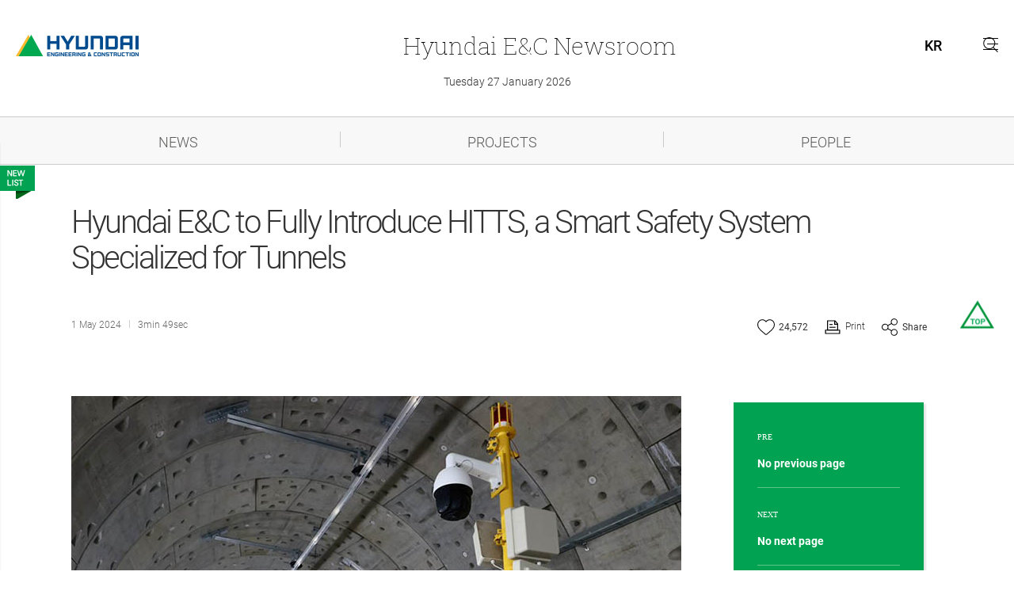

--- FILE ---
content_type: text/html; charset=utf-8
request_url: https://en.hdec.kr/en/newsroom/news_view.aspx?NewsSeq=975&NewsType=FUTURE&NewsListType=news_list
body_size: 19785
content:


<!DOCTYPE html>
<html lang="en">
<head>
<meta charset="utf-8" />
<!--소셜 시작-->
<meta property="og:image" content="https://en.hdec.kr/FileContents/NewsWideImage/20240516/54091636472659968.jpg" />
<meta name="twitter:image" content="https://en.hdec.kr/FileContents/NewsWideImage/20240516/54091636472659968.jpg" />
<!--소셜 끝-->

<title>Hyundai E&C to Fully Introduce HITTS, a Smart Safety System Specialized for Tunnels >  > News Room > Hyundai E&C</title><!--페이지 마다 달라야 합니다.  규칙은 페이지명 > 뎁스 > 홈-->
<meta charset="utf-8">
<meta name="viewport" content="width=device-width, initial-scale=1, maximum-scale=1, viewport-fit=cover, user-scalable=no, shrink-to-fit=no" /> 
<meta http-equiv="X-UA-Compatible" content="IE=edge">
<meta name="apple-mobile-web-app-title" content="">
<meta name="apple-mobile-web-app-capable" content="yes">
<meta name="apple-touch-fullscreen" content="yes">
<!--link rel="icon" type="image/png" href="../mobile/img/common/favicon.png" sizes="32x32">
<link rel="apple-touch-icon" sizes="180x180" href="../mobile/img/common/192.png"-->
<meta name="keywords" content="">
<meta name="description" content="">
<meta name="format-detection" content="telephone=no">

<!--소셜 시작-->
<meta name="twitter:card" content="summary" />
<meta name="twitter:title" content="Hyundai E&C to Fully Introduce HITTS, a Smart Safety System Specialized for Tunnels >  > News Room > Hyundai E&C" />
<meta name="twitter:description" content="Hyundai E&C to Fully Introduce HITTS, a Smart Safety System Specialized for Tunnels >  > News Room > Hyundai E&C" />

<meta property="og:type" content="summary" />
<meta property="og:title" content="Hyundai E&C to Fully Introduce HITTS, a Smart Safety System Specialized for Tunnels >  > News Room > Hyundai E&C" />
<meta property="og:description" content="Hyundai E&C to Fully Introduce HITTS, a Smart Safety System Specialized for Tunnels >  > News Room > Hyundai E&C" />
<meta property="og:image" content="https://en.hdec.kr/FileContents/NewsWideImage/20240516/54091636472659968.jpg" />
<!--소셜 끝-->

 <meta name="google-site-verification" content="zW_Z9NK4y7vm-TL0jxqXxfL5BRntaEOJda54AjB08Rk" />

<script type="text/javascript" src="/common/js/jquery.js"></script>
<script type="text/javascript" src="/common/js/jquery.cookie.js"></script>
<script type="text/javascript" src="/common/js/ddaccordion.js"></script>
<script type="text/javascript" src="/common/js/swiper.min.js"></script>

<script type="text/javascript" src="/common/js/news-ui-common.js"></script>

<script type="text/javascript" src="/en/common/js/common.js"></script>
<script type="text/javascript" src="/common/js/boxslider.js"></script>
<!--script type="text/javascript" src="/js/Opensource/Flake.js"></script>
<script type="text/javascript" src="/js/Opensource/ajaxfileupload.js"></script-->
<link rel="stylesheet" href="/common/css/font.css" type="text/css" />
<link rel="stylesheet" href="/common/css/base.css" type="text/css" />

<link rel="stylesheet" href="/common/css/newsroom.css" type="text/css" /><!--뉴스룸 서브 css 입니다.-->
      
<link rel="stylesheet" href="/common/css/swiper.css" type="text/css" />
<link rel="stylesheet" href="/common/css/content-layout.css" type="text/css" />
<link rel="stylesheet" href="/common/css/list-layout.css" type="text/css" />
<link rel="stylesheet" href="/common/css/contents.css" type="text/css" />


<!-- Global site tag (gtag.js) - Google Analytics -->
 <script type="text/javascript" async src="https://www.googletagmanager.com/gtag/js?id=G-44V5K51C7K"></script>
 <script type="text/javascript">
     window.dataLayer = window.dataLayer || [];
     function gtag() { dataLayer.push(arguments); }
     gtag('js', new Date());

     gtag('config', 'G-44V5K51C7K');
 </script>

<script type="text/javascript">
    function Print() {
        var divToPrint = document.getElementById("contentfront");

        var newWin = window.open('', 'print');

        newWin.document.open();

        newWin.document.write('<html>' +
        '<head>'+
        '<link rel="stylesheet" href="/common/css/font.css" type="text/css" />'+
        '<link rel="stylesheet" href="/common/css/base.css" type="text/css" />'+
        '<link rel="stylesheet" href="/common/css/newsroom.css" type="text/css" />'+
        '<link rel="stylesheet" href="/common/css/swiper.css" type="text/css" />'+
        '<link rel="stylesheet" href="/common/css/content-layout.css" type="text/css" />'+
        '<link rel="stylesheet" href="/common/css/list-layout.css" type="text/css" />'+
        '<link rel="stylesheet" href="/common/css/contents.css" type="text/css" />  ' + 
        '</head>'+
        '<body  class="newsroom" onload="window.print()">'  +
        '<div class="content-warp" id="contents">'+
            '<div class="content-box z-index-position">' +
                '<div id="wrap" class="content-style2">' +   
                    '<div class="wrap_1100">' +
                    '    <div class="title news-title-set">' + 
                    '       <h1>' + $(".title h1").html() + '</h1>' +
                    '    </div>' +
                    '</div>' +  
                    divToPrint.innerHTML + 
                '</div>'+
            '</div>'+         
         '</div>'+
         '</body></html>');

        newWin.document.close();
        setTimeout(function () { newWin.close(); }, 2000);
    }

    function CopyUrl() {
        var obShareUrl = document.getElementById("ShareUrl");
        obShareUrl.style.visibility = "visible";
        obShareUrl.value = window.document.location.href;
        var obShareUrl = $("#ShareUrl");

        obShareUrl.select();
        document.execCommand("copy");
        obShareUrl.blur();

        alert("Copy to clipboard");
        obShareUrl.style.visibility = "hidden";
    }  

    function Fn_NewsHits() {
        $.ajax({
            url: "/en/ajax/ajaxNewsHits.aspx"
		            , type: 'POST'
		            , data: ({ NewsSeq: $("#NewsSeq").val()
		            })
		            , async: true
		            , success: function (data) {
		                $("#NewsHitsCnt").text(data);
		            }
		            , error: function (xhr) {
		                alert("An error occurred!");
		            }
        });
    }
</script>


<script type="text/javascript"src="https://developers.kakao.com/sdk/js/kakao.min.js"></script>
<script type="text/javascript">

    Kakao.init('d2e3d4ef03c6089b8f1f2ab41e8dad04'); 		//자바스크립트 api 키값

    function ShareSns(sns) {

        var url = window.document.location.href;
        var txt = "Hyundai E&C to Fully Introduce HITTS, a Smart Safety System Specialized for Tunnels";
        var img = "https://en.hdec.kr/FileContents/NewsWideImage/20240516/54091636472659968.jpg";

        //        var url = window.document.location.href;
        var _url = encodeURIComponent(url);
        var _txt = encodeURIComponent(txt);
        var _img = encodeURIComponent(img);

        if (sns == 'facebook') {
            var url = "http://www.facebook.com/sharer/sharer.php?u=" + _url;
            window.open(url, "facebook", "width=500, height=800");
        }
        else if (sns == 'twitter') {
            var url = "http://twitter.com/share?url=" + _url + "&text=" + _txt;
            window.open(url, "twitter", "width=500, height=800");
        }
        else if (sns == 'naver') {
            var url = "http://blog.naver.com/openapi/share?url=" + _url + '&title=' + _txt;
            window.open(url, "naver", "width=500, height=800");
        }
        else if (sns == 'linkedin') {
            var url = "https://www.linkedin.com/shareArticle?mini=true&url=" + _url + '&title=' + _txt;
            window.open(url, "linkedin", "width=500, height=800");
        }
        else if (sns == 'kakaotalk') {

            Kakao.Link.sendDefault(
                {
                    objectType: 'feed',
                    content: {
                        title: txt,
                        imageUrl: img,
                        link: {
                            mobileWebUrl: url,
                            webUrl: url
                        }
                    },
                    buttons: [
                    {
                        title: '현대건설 뉴스룸',
                        link: {
                            mobileWebUrl: url,
                            webUrl: url
                        }
                    }]
                });
        } 
    }

    var addthis_config = {
        "data_track_addressbar": true
        , "services_compact": "gmail,tumblr,pinterest_share,linkedin,evernote,pdfmyurl"
        /*facebook,twitter,google_plusone_share,email,*/
    };

    var sTitle = "Hyundai E&C to Fully Introduce HITTS, a Smart Safety System Specialized for Tunnels";                               //제목설정
    var sDescription = "Hyundai E&C to Fully Introduce HITTS, a Smart Safety System Specialized for Tunnels";                         //설명설정
    sDescription = sDescription.replace(/\s/g, "");
    //    var sUrl = encodeURIComponent(window.document.location.href); //주소설정
    var sUrl = window.document.location.href; //주소설정
    var addthis_share = {
        title: sTitle,
        description: sDescription,
        url: sUrl                                //삭제시 현재 페이지 url 이 기본으로 들어감.
    };
</script>

<script type="text/javascript" src="//s7.addthis.com/js/300/addthis_widget.js#pubid=ra-55eea828431622d0" async="async"></script>

</head>
<body id="en"  class="newsroom"><!--뉴스룸의 경우 해당 id 값이 삽입됩니다. -->
    <div id="skip-menu" class="skipNav-container">
        <a href="/#contents" class="a11y-hidden focusable">본문 바로가기</a>
    </div>
    <div class="content-warp">

        <!-- 탑 메뉴 시작-->
        

<script type="text/javascript">

    var SEARCHWORD_DESCRIPTION = "Enter Topic";

    function search_del() {
        $("#searchWord").val("");
        $("#searchWord").focus();
    }

    function search(searchWord) {

        if (searchWord != null && searchWord != "") {
            searchWord = encodeURIComponent(searchWord);
        } else {
            searchWord = encodeURIComponent($("#searchWord").val().replace(/ /gi, ""));
        }

        if (searchWord <= 0) {
            alert(SEARCHWORD_DESCRIPTION);
            $("#searchWord").val('');
            $("#searchWord").focus();
            return;
        }

        location.href = "/en/search.aspx?query=" + searchWord;
    }

    function getTagCodeList() {
        $.ajax({
            url: "/en/ajax/ajaxTagCodeList.aspx"
		        , type: 'POST'
		        , data: ({
		            SearchSubject: $("#searchName").val()
		        })
		        , async: true
		        , success: function (resultHtml) {
		            $("#searchPut").html(resultHtml);
		        }
		        , error: function (xhr) {
		            alert("An error occurred!");
		        }
        });
    }
    getTagCodeList();

    $(document).ready(function () {
        $("#searchWord").attr("placeholder", SEARCHWORD_DESCRIPTION);
    });
</script>

        <div id="menu" class="header"><!--메뉴 공통입니다.-->
            <div class="header-logo-warp "><!--뉴스룸 메인에만 newsroom-main 들어갑니다.-->
                <div class="header-logo-inner">
                    <div class="header-top">
                        <div class="m-set">
                            <button class="m-toggle"><span class="hiddne">메뉴</span></button>
                        </div>
                    </div>
                    <div class="logo">
                        <a href="https://en.hdec.kr/en/main.aspx"><img src="/common/img/logo.png" alt="hyundai E&C" /></a>
                    </div>
                    <div class="header-title">
                        <h1><a href="https://newsroom.hdec.kr/en/newsroom/newsroom_main.aspx"><span class="m_none">Hyundai</span><span class="pc_none">HDEC</span><span class="m_none"> E&C </span> Newsroom</a></h1>
                    </div>
                     <div>
                        <div class="h-etc">
                            <div class="pc-global" style="line-height:2.0rem;margin-left:-5rem;">
                                <a href="https://newsroom.hdec.kr/kr/newsroom/newsroom_main.aspx" class="lang_area h-blank-link">KR</a>
                            </div>
                            <button class="s-toggle"  style="display:block !important;margin-left:5.5rem;"  data-tooltip="chart01"><i class="search"><span class="hiddne">search</span></i></button>
                            <button class="room-right-toggle" data-tooltip="chart02"><i class="news-r-menu"></i><p class="hiddne">menu</p></button>
                            
                            <div class="gnb-warp chart02"  tabindex="0" data-tooltip-con="chart02" data-focus="chart02" data-focus-prev="chart02-close" >
                                <div class="room-gnb">
                                    <ul>
                                        <li class="rdepth1">
                                            <a href="news_list.aspx?NewsType=LATEST" class="mmenu ">NEWS</a><!--click 이 아닌 hover로 변경될 예정이라 링크는 걸어 주시면됩니다. -->
                                        </li>
                                        <li class="rdepth1">
                                        <a href="news_list.aspx?NewsType=JOURNAL" class="mmenu ">PROJECTS</a>
                                        </li>
                                        <li class="rdepth1">
                                            <a href="news_list.aspx?NewsType=SOCIAL" class="mmenu ">PEOPLE</a>
                                        </li>
                                      
                                        
                                        
                                    </ul>
                                    <div class="main_link_banner">
                                        <a href="/en/main.aspx">
                                            <img src="/common/img/news-img/mini_banner-en.png" alt="Official Site Link" />
                                        </a>
                                    </div>
                                </div>
                                
                                <button class="rmenu-close tooltip-close"  data-tooltip-con="chart02-close1" data-focus="chart02-close" data-focus-next="chart02"><i><span class="hiddne">닫기</span></i></button>
                            </div>
                        </div>
                         <div class="search-layer chart01" tabindex="0" data-tooltip-con="chart01" data-focus="chart01" data-focus-prev="chart01-close">
                            <div class="search-inner">
                                <div class="search-input">
                                    <input type="text" id="searchWord" onkeypress="if(event.keyCode == 13) search()"/>
                                    <div>
                                        <button onclick="search_del();"><i class="del"><span class="hiddne">del</span></i></button>
                                        <button onclick="search();"><i class="search"><span class="hiddne">search</span></i></button>
                                    </div>
                                </div>
                                <div class="search-tag">
                                    <div class="box-tag" id="searchPut">
                                    </div>
                                </div>
                                <button class="close-button tooltip-close" data-tooltip-con="chart01-close1" data-focus="chart01-close" data-focus-next="chart01"><i class="close"><span class="hiddne">close</span></i></button>
                            </div>
                        </div>
                    </div>
                </div>
                <div class="day"> Tuesday 27 January 2026 </div><!--매일 날짜 업데이트 됩니다.-->
            </div>
             <div class="newsroom_menu">
            <div class="row-warp">
                    <ul>
                         <li><a href="news_list.aspx?NewsType=LATEST" class="mmenu ">NEWS</a></li>
                         <li><a href="news_list.aspx?NewsType=JOURNAL" class="mmenu ">PROJECTS</a></li>
                         <li><a href="news_list.aspx?NewsType=SOCIAL" class="mmenu ">PEOPLE</a></li>
                    </ul>
                </div>
        </div>
            <div class="header-warp">
                <div class="header-inner">
                    <div class="menu">
                        <div class="m_menu-warp">
                            <div class="m_logo-inner">
                                <div class="logo"><a href="/en/main.aspx"><img src="/common/img/logo.png" alt="hyundai" /></a></div>
                                <div class="pc-global">
                                    <a href="/kr/newsroom/newsroom_main.aspx"><i class="global"></i><span>KO</span></a>
                                </div>
                            </div>
                            <div class="gnb  pc_none">
                                <ul>
                                    <li class="depth1">
                                        <a href="news_list.aspx?NewsType=LATEST" class="mmenu ">NEWS</a><!--click 이 아닌 hover로 변경될 예정이라 링크는 걸어 주시면됩니다. -->
                                    </li>
                                    <li class="depth1">
                                        <a href="news_list.aspx?NewsType=JOURNAL" class="mmenu ">PROJECTS</a>
                                    </li>
                                    <li class="depth1">
                                        <a href="news_list.aspx?NewsType=SOCIAL" class="mmenu ">PEOPLE</a>
                                    </li>
                                    
                                    
                                    
                                </ul>
                            </div>
                            <button class="m-menu-close"><img src="/common/img/m-menu-close.png" alt="Close" /></button>
                        </div>
                    </div>
                </div>
            </div>
            
        </div><!--메뉴 끝.-->
        <!-- 탑 메뉴 끝-->

        <div class="content-box  z-index-position" id="contents">
            <!--콘텐츠는 요기서 부터 변경됩니다.-->
            <div id="wrap" class="content-style2">
                <div class="">
                    <div class="wrap_lnb">
                        <div class="lnb_area">
                            <div class="lnb_movearea lnb_off">
                                <a href='javascript:void(0);' onclick="open_lnb();" class="sidebox-left"><i class="news-btn-img"></i></a>
                                <div class="contents-news-list">
                                    <h2>Latest News</h2>
                                    <ul>
                                        
<li>
    <a href="news_view.aspx?NewsSeq=1413&NewsType=FUTURE&NewsListType=news_list"
        <p>Hyundai E&C Employees Spread Holiday Warmth to Underserved Neighbors in the Community</p>
        <div class="meta-box"><span>2025.12.12</span>
                                <span>4min 57sec read 2719</span></div>
    </a>
</li>
<li>
    <a href="news_view.aspx?NewsSeq=1404&NewsType=FUTURE&NewsListType=news_list"
        <p>Hyundai E&C Launches ‘Winter Site Safety Inspection Relay Campaign’</p>
        <div class="meta-box"><span>2025.12.04</span>
                                <span>4min 57sec read 3597</span></div>
    </a>
</li>
<li>
    <a href="news_view.aspx?NewsSeq=1401&NewsType=FUTURE&NewsListType=news_list"
        <p>Hyundai E&C Becomes First to Surpass KRW 10 Trillion in Urban Redevelopment Orders</p>
        <div class="meta-box"><span>2025.12.01</span>
                                <span>3min 48sec read 7010</span></div>
    </a>
</li>
<li>
    <a href="news_view.aspx?NewsSeq=1399&NewsType=FUTURE&NewsListType=news_list"
        <p>Hyundai E&C Recognized as a ‘Company that Contributes to the Local Community’ with Highest Grade for 3 Consecutive Years</p>
        <div class="meta-box"><span>2025.11.21</span>
                                <span>3min 46sec read 3741</span></div>
    </a>
</li>
<li>
    <a href="news_view.aspx?NewsSeq=1398&NewsType=FUTURE&NewsListType=news_list"
        <p>Hyundai E&C Publishes Brand Book Commemorating 10th Anniversary of ‘THE H’</p>
        <div class="meta-box"><span>2025.11.25</span>
                                <span>3min 41sec read 3759</span></div>
    </a>
</li>                                       
                                    </ul>
                                </div>
                            </div>
                        </div>
                    </div>
                </div>

                <div class="wrap_1100">
                    <div class="title news-title-set">
                        <h1>Hyundai E&C to Fully Introduce HITTS, a Smart Safety System Specialized for Tunnels</h1>
                        <div class="news-meta-box">
                            <div class="date">
                                <span>1 May 2024</span>
                                <span>3min 49sec</span>
                            </div>
                            <script>
                                //좋아요
                                $(document).ready(function () {
                                    $(".btn-like").click(function () {
                                        $(".impact_icon").css("opacity", "1");
                                        $(".impact_icon").stop().animate({ width: "100px", opacity: "0", top: "-30px", left: "-39px" }, 300).delay(300).animate({ width: "22px", top: "0px", left: "0px" }, 1);
                                    });

                                });
                            </script>
                            <div class="social-box">
                                <button class="btn-like" onclick="Fn_NewsHits();"><i class="favorite"><img src="/common/img/news-img/newsroom_icon_impact.png" class="impact_icon" alt="Like image" /></i><span id="NewsHitsCnt">24,572</span></button>
                                <input type="hidden" id="NewsSeq" value="975" />
                                <a href="javascript:Print();"><i class="print"></i><span>Print</span></a>
                                <button class="social_but"><i class="share"></i><span>Share</span></button>
                                <div class="shiddne-box">
                                    <ul class="social_hide_box">
                                        <li><a href="javascript:CopyUrl();" title="copy url">
                                            <input style="position:absolute; top:0; left:0; width:1px; height:1px; margin:0; padding:0; border:0;" type="text" id="ShareUrl" /><i class="link"></i>
                                           </a>
                                        </li>
                                        <li><a href="#n" onclick="ShareSns('naver');return false"   title="Naver Blog 새창으로 열기"  target="_self"><i class="naver"></i></a></li>
                                        <li><a href="#n" onclick="ShareSns('kakaotalk');return false" title="Kakao Talk 새창으로 열기" target="_self"><i class="kakaotalk"></i></a></li>
                                        <li><a href="#n" onclick="ShareSns('twitter');return false"  title="Twitter 새창으로 열기"   target="_self"><i class="twi"></i></a></li>
                                        <li><a href="#n" onclick="ShareSns('facebook');return false"  title="FaceBook 새창으로 열기"  target="_self"><i class="facebook"></i></a></li>
                                        <li><a href="#n" onclick="ShareSns('linkedin');return false"  title="Linkedin 새창으로 열기"   target="_self"><i class="in"></i></a></li>
                                    </ul>
                                </div>   
                            </div>                       
                        </div>
                    </div>
                </div>                    
                <div id="contentfront">      
                 <div class="wrap_1100"><div class="contents"><div class="editor-box"><p style="line-height: 200%;"><img src="/FileContents/EditorImg/20240516/첨부2. HITTS 장비 이미지_770.jpg" style=" vertical-align:auto; border:none;" border="0" title="HITTS Equipment" alt="HITTS Equipment"><br></p><p style="line-height: 200%;"><span style="font-family:Kopub; "><span style="font-size: 1.6rem;">[&nbsp;HITTS Equipment ]</span></span></p><p style="line-height: 200%;"><br></p><p style="line-height: 200%;"><span style="font-family:Kopub; ">Hyundai E&amp;C is intensifying the implementation of its tunnel-specific smart safety system at construction sites, thereby enhancing its capacity to ensure worker safety.</span></p><p style="line-height: 200%;"><span style="font-family: Kopub; font-size: 1.8rem;">Hyundai E&amp;C</span><span style="font-family: Kopub; font-size: 1.8rem;">&nbsp;</span><span style="font-family:Kopub; ">announced on Thursday, the 18th, that it has developed the HITTS* smart safety system, the first in Korea to integrate underground tunnel wireless communication technology and safety solutions, and is now actively deploying it at major tunnel construction sites both domestically and internationally.</span></p><p style="line-height: 200%;"><span style="font-family:Kopub; "><span style="font-size: 1.6rem; color: rgb(122, 122, 122);">* HITTS: Hyundai Integrated &amp; TVWS-based Tunnel Smart Safety System</span></span></p><p style="line-height: 200%;"><br></p><p style="line-height: 200%;"><span style="font-family:Kopub; ">HITTS is a system that enables Wi-Fi wireless communication throughout tunnels and underground areas by utilizing TV White Space (TVWS), a frequency band for TV broadcasting that is available for anyone to use. The wireless communication technology using TVWS has excellent propagation characteristics, allowing for communication in non-line-of-sight and deep underground sections.</span></p><p style="line-height: 200%;"><br></p><p style="line-height: 200%;"><img src="/FileContents/EditorImg/20240516/HITTS_EN_770.jpg" style=" vertical-align:auto; border:none;" border="0" title="HITTS System Concept Diagram" alt="HITTS System Concept Diagram  Alarm Switch  Microphone Switch  Emergency Light  IoT Air Quality Sensor  PTZ Camera  Wi-Fi Device  Hazardous Gas Detector  Worker/Equipment Position Monitoring  TVWS Wireless Communication  External Communication Network  Tunnel Face (Direction of Advancement)  Tunnel Entrance  HITTS Equipment"><br></p><p style="line-height: 200%;"><span style="font-family:Kopub; "><span style="font-size: 1.6rem;">[&nbsp;HITTS System Concept Diagram ]</span></span></p><p style="line-height: 200%;"><br></p><p style="line-height: 200%;"><span style="font-family:Kopub; ">Additionally, the system is designed to be easily relocated and operated as tunnel excavation progresses, enabling the use of various smart safety solutions in underground tunnels at the same level as above ground, including: ▲ High-resolution, high-magnification CCTV, ▲ IoT hazardous gas sensors, ▲ Emergency warning lights and two-way speakers, ▲ IoT weather sensors, and ▲ Worker equipment location tracking, etc.&nbsp;</span></p><p style="line-height: 200%;"><br></p><p style="line-height: 200%;"><span style="font-family:Kopub; ">Linked with the smart integrated control system, HIBoard, it is now possible to perform real-time monitoring and remote management from site offices or headquarters. This advancement is expected to contribute to the prevention of safety accidents and the enhancement of construction productivity in tunnels and underground spaces, which have traditionally been considered communication blind spots.</span></p><p style="line-height: 200%;"><br></p><p style="line-height: 200%;"><span style="font-family:Kopub; ">Hyundai E&amp;C first piloted this technology in Korea in 2021 on the Byeonae Line double-track subway segment 3. Following this, the technology was applied to the segment 1 of the Incheon Urban Railway No.1 Geomdan extension line segment 1, where its excellent performance was confirmed. Last year, at the Ministry of Land, Infrastructure, and Transport-NEOM Roadshow held in Seoul, the TVWS-based smart tunnel safety system was demonstrated, earning high praise from attendees including Nadhmi A. Al-Nasr, CEO of the NEOM Project, and other contracting party officials.</span></p><p style="line-height: 200%;"><br></p><p style="line-height: 200%;"><span style="font-family:Kopub; ">Hyundai E&amp;C has finalized the development of the HITTS system by enhancing the safety of wireless communication and lightening the hardware through pilot applications at domestic tunnel sites. This system, based on TVWS technology, is currently being implemented in significant projects both domestically and internationally, including the Saudi Neom Rail Tunnel (SNRT) project in Saudi Arabia. Looking ahead, Hyundai E&amp;C plans to expand this technology to other major projects, such as the GTX-C project of the Seoul Metropolitan Area Express Railway and the underground construction of the Namyangju Wangsuk National Road 47, to enhance the safety and efficiency of underground tunnel construction.</span></p><p style="line-height: 200%;"><br></p><p style="line-height: 200%;"><span style="font-family:Kopub; ">A representative from Hyundai E&amp;C remarked, “HITTS is a tunnel-specific technology developed solely by Hyundai E&amp;C through years of demonstration process, designed to overcome spatial limitations and applicable across various sites. This is expected to significantly enhance our business competitiveness. Furthermore, by leveraging the big data on safety management accumulated from these sites, we will not only ensure worker safety in enclosed spaces but also strengthen our smart safety management system.”</span></p><p style="line-height: 200%;"><br></p><p style="line-height: 200%;"><span style="font-family:Kopub; ">Meanwhile, Hyundai E&amp;C is leading the way in digital transformation, working around the clock to prevent safety incidents and enhance construction quality through the application of smart construction technologies.</span></p><p style="line-height: 200%;"><br></p><p style="line-height: 200%;"><span style="font-family:Kopub; ">Hyundai E&amp;C has developed its proprietary AI-enabled disaster prediction system that effectively performs safety risk analysis and safety management tasks using big data. Additionally, the company is deploying remote drones and unmanned ground vehicles (UGVs) at tunnel sites to achieve automation in site management operations.</span></p><p style="line-height: 200%;"><br></p><p style="line-height: 200%;"><span style="font-family:Kopub; ">Furthermore, Hyundai E&amp;C is taking measures to prevent unsafe behaviors among workers and enhance safety awareness by promoting the use of body cams. The company is also expanding its continuous research and development, as well as the on-site application of construction automation and robotics technologies, including BIM automation, 3D printing, and the four-legged walking robot Spot.&nbsp;</span></p><p style="font-family: Kopub; font-size: 1.8rem; line-height: 200%;"><br></p></div></div></div>
                </div>
                <div class="wrap_1100">
                    <div class="contents  scroll-footer">
                        <div class="editor-box">
                            <div class="box-tag">
                                <a href="/en/search.aspx?where=news&query=%23Hyundai+E%26C">#Hyundai E&C</a><a href="/en/search.aspx?where=news&query=%23Smart+Technology">#Smart Technology</a><a href="/en/search.aspx?where=news&query=%23HITTS">#HITTS</a><a href="/en/search.aspx?where=news&query=%23Tunnel">#Tunnel</a>
                            </div>
                        </div>
                    </div>
                </div>
            </div>
             <!--연관기사-->
             
             <div class="wrap_1100_ab">
                <div id="sidebox" class="top:0px;"> 
                    <div class="right-navi">
                        
<a href="javascript:;">
    <span>PRE</span>
    <p>No previous page</p>
</a>
                        
<a href="javascript:;">
    <span>NEXT</span>
    <p>No next page</p>
</a>
                        <a href="news_list.aspx?NewsType=FUTURE"><!--클릭시 뉴스 리스트로 이동합니다.-->
                            <p><span>Back to the LIST</span><i></i></p>
                        </a>
                    </div>
                    <p class="text-box">The current page<br><a href="news_list.aspx?NewsType=FUTURE"><span></span></a></p>
                </div>
            </div>
            <!--요기까지 변경됩니다.-->
        </div>
        <!-- 푸터 시작-->
        
    <script language="javascript" type="text/javascript">
        $(document).ready(function () {

            //이메일(신청)
            $("#cboEmailList").change(function (e) {
                e.preventDefault();
                $("#txtEmail2").val($(this).val());
                if ($(this).val() == "Enter Direct") {
                    $("#txtEmail2").val("");
                    $("#txtEmail2").focus();
                }
            });

            //이메일(취소)
            $("#cboEmailListC").change(function (e) {
                e.preventDefault();
                $("#txtEmailC2").val($(this).val());
                if ($(this).val() == "e-mail address") {
                    $("#txtEmailC2").val("");
                    $("#txtEmailC2").focus();
                }
            });
        });

        function LetterApply() {
            if (confirm("Do you want to subscribe our Newsletter?")) {
                if ($("#txtName").val().trim().length <= 0) {
                    alert("Please, enter your name.");
                    $("#txtName").focus();
                    return;
                }

                if ($("#txtEmail1").val().trim().length <= 0) {
                    alert("Please, enter your e-mail.");
                    $("#txtEmail1").focus();
                    return;
                }

                if ($("#txtEmail2").val().trim().length <= 0) {
                    alert("Please, enter your e-mail.");
                    $("#txtEmail2").focus();
                    return;
                }

                if ($("#txtEmail2").val().trim().indexOf(".") < 0) {
                    alert("Please, check your e-mail.");
                    $("#txtEmail2").focus();
                    return;
                }

                var email = $("#txtEmail1").val() + "@" + $("#txtEmail2").val();
                if (!isEmail(email)) {
                    alert("Your e-mail type is not collect. Please chech the type of e-mail.");
                    $("#txtEmail2").focus();
                    return;
                }

                if ($("#cboUserType").val() == "") {
                    alert("Please, enter the part.");
                    $("#cboUserType").focus();
                    return;
                }

                if ($("#cboCountry").val() == "") {
                    alert("Please, enter the country.");
                    $("#cboCountry").focus();
                    return;
                }

                if ($("#chkPrivacyAgree").prop("checked") == false) {
                    alert("Please, agree the Privacy Policy.");
                    $("#chkPrivacyAgree").focus();
                    return;
                }

                $("#txtUserType").val($("#cboUserType").val());
                $("#txtCountry").val($("#cboCountry").val());


                $.ajax({
                    url: "/en/ajax/ajaxNewsletter.aspx"
		          , type: 'POST'
		          , data: ({ txtYN: "APPLY"
                           , txtName: $("#txtName").val()
                           , txtEmail: email
                           , txtUserType: $("#txtUserType").val()
                           , txtCountry: $("#txtCountry").val()
		          })
		          , async: true
		          , success: function (resultHtml) {
		              alert(resultHtml);
		              saveDone();
		          }
		          , error: function (xhr) {
		              alert("Please, try again. There was the unknow error.");
		          }
                });
            }
        }

        function LetterCancel() {
            if (confirm("Do you want to cancel the newsletter?")) {
                if ($("#txtNameC").val().trim().length <= 0) {
                    alert("Please, enter your name.");
                    $("txtNameC").focus();
                    return;
                }

                if ($("#txtEmailC1").val().trim().length <= 0) {
                    alert("Please, enter your e-mail.");
                    $("txtEmailC1").focus();
                    return;
                }

                if ($("#txtEmailC2").val().trim().length <= 0) {
                    alert("Please, enter your e-mail.");
                    $("txtEmailC2").focus();
                    return;
                }

                if ($("#txtEmailC2").val().trim().indexOf(".") < 0) {
                    alert("Please, check your e-mail.");
                    $("txtEmailC2").focus();
                    return;
                }

                var email = $("#txtEmailC1").val() + "@" + $("#txtEmailC2").val();
                if (!isEmail(email)) {
                    alert("Your e-mail type is not collect. Please chech the type of e-mail.");
                    $("txtEmailC2").focus();
                    return;
                }


                $.ajax({
                    url: "/en/ajax/ajaxNewsletter.aspx"
		          , type: 'POST'
		          , data: ({ txtYN: "CANCEL"
                           , txtName: $("#txtNameC").val()
                           , txtEmail: email
                           , txtUserType: ""
                           , txtCountry: ""
		          })
		          , async: true
		          , success: function (resultHtml) {
		              alert(resultHtml);
		              saveDone();
		          }
		          , error: function (xhr) {
		              alert("Please, try again. There was the unknow error.");
		          }
                });

            }
        }

        function saveDone() {
            $(".news-latter-insert").stop().animate({ 'bottom': '-100%' }, 500, function () {
                $(".news-latter-insert").hide();
            });

            //초기화
            $("#tab1 input").val("");
            $("#tab1 select").each(function () {
                var id = $(this).attr("id");
                $("#" + id + " option:eq(0)").prop("selected", true);
            });
            $("#chkPrivacyAgree").prop("checked", false);

            $("#tab2 input").val("");
            $("#tab2 select").each(function () {
                var id = $(this).attr("id");
                $("#" + id + " option:eq(0)").prop("selected", true);
            });
        }
    </script>


 <div id="footer" class="footer"><!--푸터 공통입니다.-->
            <a href="#skip-menu" class="section-top"><i></i></a><!--전체 페이지 스크롤 탑 공통 입니다. -->
            <div class="footer-inner">
            
                <div class="news-latter">
                    <p>Join Hyundai E&C newsletter.</p>
                    <button type="button" class="latter-open"><span>News Letter</span></button>
                </div>
                <div class="news-latter-insert">
                    <div class="latter-top">
                        <div class="row-warp">
                            <h1>Hyundai E&C Newsletter</h1>
                            <p>Meet the various stories from Hyundai E&C Newsletter every month.<br />Subscribe to Hyundai E&C newsletter and get the latest news via e-mail.</p>
                        </div>
                    </div>
                    <div class="latter-content">
                        <div class="row-warp">
                            <ul class="small-tabs">
                                <li class="active"><a href="#tab1">Apply</a></li>
                                <li><a href="#tab2">Cancel</a></li>
                            </ul>
                        </div>
                        <div class="row-warp">
                            <div id="tab1" class="small_tab_content mar-t20">
                                <div class="write-row">
                                    <div>
                                        <dl class="w25">
                                            <dt>Name</dt>
                                            <dd>
                                                <div class="m-inline">
                                                    <input type="text" id="txtName" name="txtName" placeholder="Enter your full name" title="Enter your full name" />
                                                </div>
                                            </dd>
                                        </dl>
                                        <dl>
                                            <dt>e-mail</dt>
                                            <dd>
                                                <div class="m-inline">
                                                    <input type="text" id="txtEmail1" name="txtEmail1"  placeholder="Enter your e-mail ID" title="Enter your e-mail ID" />
                                                </div>
                                                <div class="m-inline email-dot" style="display:grid; align-content:center; color:#b9b9b9; margin-bottom:12px;">@</div>
                                                <div class="m-inline">
                                                    <input type="text" id="txtEmail2" name="txtEmail2" placeholder="Enter your e-mail address" title="Enter your e-mail address" />
                                                    <select id="cboEmailList" name="cboEmailList" class="select-box" title=" Select e-mail address" >
                                                    <option value="직접입력">Enter e-mail address</option><option value="naver.com">naver.com</option><option value="daum.net">daum.net</option><option value="gmail.com">gmail.com</option>
                                                    </select>
                                                </div>
                                            </dd>
                                        </dl>
                                        <dl>
                                            <dt>Part</dt>
                                            <dd>
                                                <div class="m-inline">
                                                    <input type="hidden" id="txtUserType"  />
                                                    <select id="cboUserType" name="cboUserType" class="select-box" title=" Select Part" >
                                                    <option value="PARTNER">business partner (supplier)</option><option value="PUBLIC">public agency/media/academia</option><option value="STUDENT">student</option><option value="READER">common reader</option><option value="STAFF">executives and staff members</option>
                                                    </select>
                                                </div>
                                            </dd>
                                        </dl>
                                        <dl>
                                            <dt>country</dt><!--영문일경우에만-->
                                            <dd>
                                                <div class="m-inline">
                                                    <input type="hidden" id="txtCountry"  />
                                                    <select class="select-box" title="Select Country" id="cboCountry" name="cboCountry">
                                                        <option value="">choice</option>
                                                        <option value="Afghanistan">Afghanistan</option>
                                                        <option value="Albania">Albania</option>
                                                        <option value="Algeria">Algeria</option>
                                                        <option value="American Samoa">American Samoa</option>
                                                        <option value="Andorra">Andorra</option>
                                                        <option value="Angola">Angola</option>
                                                        <option value="Anguilla">Anguilla</option>
                                                        <option value="Antartica">Antartica</option>
                                                        <option value="Antigua and Barbuda">Antigua and Barbuda</option>
                                                        <option value="Argentina">Argentina</option>
                                                        <option value="Armenia">Armenia</option>
                                                        <option value="Aruba">Aruba</option>
                                                        <option value="Ascension Island">Ascension Island</option>
                                                        <option value="Australia">Australia</option>
                                                        <option value="Austria">Austria</option>
                                                        <option value="Azerbaijan">Azerbaijan</option>
                                                        <option value="Bahamas">Bahamas</option>
                                                        <option value="Bahrain">Bahrain</option>
                                                        <option value="Bangladesh">Bangladesh</option>
                                                        <option value="Barbados">Barbados</option>
                                                        <option value="Belarus">Belarus</option>
                                                        <option value="Belgium">Belgium</option>
                                                        <option value="Belize">Belize</option>
                                                        <option value="Benin">Benin</option>
                                                        <option value="Bermuda">Bermuda</option>
                                                        <option value="Bhutan">Bhutan</option>
                                                        <option value="Bolivia">Bolivia</option>
                                                        <option value="Bosnia and Herzegovina">Bosnia and Herzegovina</option>
                                                        <option value="Botswana">Botswana</option>
                                                        <option value="Bouvet Island">Bouvet Island</option>
                                                        <option value="Brazil">Brazil</option>
                                                        <option value="British Indian Ocean Territory">British Indian Ocean Territory</option>
                                                        <option value="Brunei Darussalam">Brunei Darussalam</option>
                                                        <option value="Bulgaria">Bulgaria</option>
                                                        <option value="Burkina Faso">Burkina Faso</option>
                                                        <option value="Burundi">Burundi</option>
                                                        <option value="Cambodia">Cambodia</option>
                                                        <option value="Cameroon">Cameroon</option>
                                                        <option value="Canada">Canada</option>
                                                        <option value="Cap Verde">Cap Verde</option>
                                                        <option value="Cayman Islands">Cayman Islands</option>
                                                        <option value="Central African Republic">Central African Republic</option>
                                                        <option value="Chad">Chad</option>
                                                        <option value="Chile">Chile</option>
                                                        <option value="China">China</option>
                                                        <option value="Chinese Taipei">Chinese Taipei</option>
                                                        <option value="Christmas Island">Christmas Island</option>
                                                        <option value="Cocos (Keeling) Islands">Cocos (Keeling) Islands</option>
                                                        <option value="Colombia">Colombia</option>
                                                        <option value="Comoros">Comoros</option>
                                                        <option value="Congo, Democratic Republic of the">Congo, Democratic Republic of the</option>
                                                        <option value="Congo, Republic of">Congo, Republic of</option>
                                                        <option value="Cook Islands">Cook Islands</option>
                                                        <option value="Costa Rica">Costa Rica</option>
                                                        <option value="Cote d'Ivoire">Cote d'Ivoire</option>
                                                        <option value="Croatia">Croatia</option>
                                                        <option value="Cuba">Cuba</option>
                                                        <option value="Cyprus">Cyprus</option>
                                                        <option value="Czech Republic">Czech Republic</option>
                                                        <option value="Denmark">Denmark</option>
                                                        <option value="Djibouti">Djibouti</option>
                                                        <option value="Dominica">Dominica</option>
                                                        <option value="Dominican Republic">Dominican Republic</option>
                                                        <option value="East Timor">East Timor</option>
                                                        <option value="Ecuador">Ecuador</option>
                                                        <option value="Egypt">Egypt</option>
                                                        <option value="El Salvador">El Salvador</option>
                                                        <option value="Equatorial Guinea">Equatorial Guinea</option>
                                                        <option value="Eritrea">Eritrea</option>
                                                        <option value="Estonia">Estonia</option>
                                                        <option value="Ethiopia">Ethiopia</option>
                                                        <option value="Falkland Islands (Malvina)">Falkland Islands (Malvina)</option>
                                                        <option value="Faroe Islands">Faroe Islands</option>
                                                        <option value="Fiji">Fiji</option>
                                                        <option value="Finland">Finland</option>
                                                        <option value="France">France</option>
                                                        <option value="French Guiana">French Guiana</option>
                                                        <option value="French Polynesia">French Polynesia</option>
                                                        <option value="French Southern Territories">French Southern Territories</option>
                                                        <option value="Gabon">Gabon</option>
                                                        <option value="Gambia">Gambia</option>
                                                        <option value="Georgia">Georgia</option>
                                                        <option value="Germany">Germany</option>
                                                        <option value="Ghana">Ghana</option>
                                                        <option value="Gibraltar">Gibraltar</option>
                                                        <option value="Greece">Greece</option>
                                                        <option value="Greenland">Greenland</option>
                                                        <option value="Grenada">Grenada</option>
                                                        <option value="Guadeloupe">Guadeloupe</option>
                                                        <option value="Guam">Guam</option>
                                                        <option value="Guatemala">Guatemala</option>
                                                        <option value="Guernsey">Guernsey</option>
                                                        <option value="Guinea">Guinea</option>
                                                        <option value="Guinea-Bissau">Guinea-Bissau</option>
                                                        <option value="Guyana">Guyana</option>
                                                        <option value="Haiti">Haiti</option>
                                                        <option value="Heard and McDonald Islands">Heard and McDonald Islands</option>
                                                        <option value="Holy See (City Vatican State)">Holy See (City Vatican State)</option>
                                                        <option value="Honduras">Honduras</option>
                                                        <option value="Hongkong">Hongkong</option>
                                                        <option value="Hungary">Hungary</option>
                                                        <option value="Iceland">Iceland</option>
                                                        <option value="India">India</option>
                                                        <option value="Indonesia">Indonesia</option>
                                                        <option value="Iran">Iran</option>
                                                        <option value="Iraq">Iraq</option>
                                                        <option value="Ireland">Ireland</option>
                                                        <option value="Isle of Man">Isle of Man</option>
                                                        <option value="Israel">Israel</option>
                                                        <option value="Italy">Italy</option>
                                                        <option value="Jamaica">Jamaica</option>
                                                        <option value="Japan">Japan</option>
                                                        <option value="Jersey">Jersey</option>
                                                        <option value="Jordan">Jordan</option>
                                                        <option value="Kazakhstan">Kazakhstan</option>
                                                        <option value="Kenya">Kenya</option>
                                                        <option value="Kiribati">Kiribati</option>
                                                        <option value="Korea (North)">Korea (North)</option>
                                                        <option value="Korea (South)">Korea (South)</option>
                                                        <option value="Kuwait">Kuwait</option>
                                                        <option value="Kyrgyzstan">Kyrgyzstan</option>
                                                        <option value="Lao People's Democratic Republic">Lao People's Democratic Republic</option>
                                                        <option value="Latvia">Latvia</option>
                                                        <option value="Lebanon">Lebanon</option>
                                                        <option value="Lesotho">Lesotho</option>
                                                        <option value="Liberia">Liberia</option>
                                                        <option value="Libyan Arab Jamahiriya">Libyan Arab Jamahiriya</option>
                                                        <option value="Liechtenstein">Liechtenstein</option>
                                                        <option value="Lithuania">Lithuania</option>
                                                        <option value="Luxembourg">Luxembourg</option>
                                                        <option value="Macau">Macau</option>
                                                        <option value="Macedonia">Macedonia</option>
                                                        <option value="Madagascar">Madagascar</option>
                                                        <option value="Malawi">Malawi</option>
                                                        <option value="Malaysia">Malaysia</option>
                                                        <option value="Maldives">Maldives</option>
                                                        <option value="Mali">Mali</option>
                                                        <option value="Malta">Malta</option>
                                                        <option value="Marshall Islands">Marshall Islands</option>
                                                        <option value="Martinique">Martinique</option>
                                                        <option value="Mauritania">Mauritania</option>
                                                        <option value="Mauritius">Mauritius</option>
                                                        <option value="Mayotte">Mayotte</option>
                                                        <option value="Mexico">Mexico</option>
                                                        <option value="Micronesia">Micronesia</option>
                                                        <option value="Moldova">Moldova</option>
                                                        <option value="Monaco">Monaco</option>
                                                        <option value="Mongolia">Mongolia</option>
                                                        <option value="Montserrat">Montserrat</option>
                                                        <option value="Morocco">Morocco</option>
                                                        <option value="Mozambique">Mozambique</option>
                                                        <option value="Myanmar">Myanmar</option>
                                                        <option value="Namibia">Namibia</option>
                                                        <option value="Nauru">Nauru</option>
                                                        <option value="Nepal">Nepal</option>
                                                        <option value="Netherlands">Netherlands</option>
                                                        <option value="Netherlands Antilles">Netherlands Antilles</option>
                                                        <option value="New Caledonia">New Caledonia</option>
                                                        <option value="New Zealand">New Zealand</option>
                                                        <option value="Nicaragua">Nicaragua</option>
                                                        <option value="Niger">Niger</option>
                                                        <option value="Nigeria">Nigeria</option>
                                                        <option value="Niue">Niue</option>
                                                        <option value="Norfolk Island">Norfolk Island</option>
                                                        <option value="Northern Mariana Islands">Northern Mariana Islands</option>
                                                        <option value="Norway">Norway</option>
                                                        <option value="Oman">Oman</option>
                                                        <option value="Pakistan">Pakistan</option>
                                                        <option value="Palau">Palau</option>
                                                        <option value="Palestinian Territories">Palestinian Territories</option>
                                                        <option value="Panama">Panama</option>
                                                        <option value="Papua New Guinea">Papua New Guinea</option>
                                                        <option value="Paraguay">Paraguay</option>
                                                        <option value="Peru">Peru</option>
                                                        <option value="Philippines">Philippines</option>
                                                        <option value="Pitcairn Island">Pitcairn Island</option>
                                                        <option value="Poland">Poland</option>
                                                        <option value="Portugal">Portugal</option>
                                                        <option value="Puerto Rico">Puerto Rico</option>
                                                        <option value="Qatar">Qatar</option>
                                                        <option value="Reunion Island">Reunion Island</option>
                                                        <option value="Romania">Romania</option>
                                                        <option value="Russia">Russia</option>
                                                        <option value="Rwanda">Rwanda</option>
                                                        <option value="Saint Kitts and Nevis">Saint Kitts and Nevis</option>
                                                        <option value="Saint Lucia">Saint Lucia</option>
                                                        <option value="Saint Vincent and the Grenadines">Saint Vincent and the Grenadines</option>
                                                        <option value="San Marino">San Marino</option>
                                                        <option value="Sao Tome and Principe">Sao Tome and Principe</option>
                                                        <option value="Saudi Arabia">Saudi Arabia</option>
                                                        <option value="Senegal">Senegal</option>
                                                        <option value="Serbia and Montenegro">Serbia and Montenegro</option>
                                                        <option value="Seychelles">Seychelles</option>
                                                        <option value="Singapore">Singapore</option>
                                                        <option value="Singapore">Slovakia</option>
                                                        <option value="Slovenia">Slovenia</option>
                                                        <option value="Solomon Islands">Solomon Islands</option>
                                                        <option value="Somalia">Somalia</option>
                                                        <option value="South Africa">South Africa</option>
                                                        <option value="South Georgia and the South Sandwich Islands">South Georgia and the South Sandwich Islands</option>
                                                        <option value="Spain">Spain</option>
                                                        <option value="Sri Lanka">Sri Lanka</option>
                                                        <option value="St. Helena">St. Helena</option>
                                                        <option value="St. Pierre and Miquelon">St. Pierre and Miquelon</option>
                                                        <option value="Sudan">Sudan</option>
                                                        <option value="Suriname">Suriname</option>
                                                        <option value="Svalbard and Jan Mayen Islands">Svalbard and Jan Mayen Islands</option>
                                                        <option value="Swaziland">Swaziland</option>
                                                        <option value="Sweden">Sweden</option>
                                                        <option value="Switzerland">Switzerland</option>
                                                        <option value="Syrian Arab Republic">Syrian Arab Republic</option>
                                                        <option value="Tajikistan">Tajikistan</option>
                                                        <option value="Tanzania">Tanzania</option>
                                                        <option value="Thailand">Thailand</option>
                                                        <option value="Togo">Togo</option>
                                                        <option value="Tokelau">Tokelau</option>
                                                        <option value="Tonga">Tonga</option>
                                                        <option value="Trinidad and Tobago">Trinidad and Tobago</option>
                                                        <option value="Tunisia">Tunisia</option>
                                                        <option value="Turkey">Turkey</option>
                                                        <option value="Turkmenistan">Turkmenistan</option>
                                                        <option value="Turks and Caicos Islands">Turks and Caicos Islands</option>
                                                        <option value="Tuvalu">Tuvalu</option>
                                                        <option value="Uganda">Uganda</option>
                                                        <option value="Ukraine">Ukraine</option>
                                                        <option value="United Arab Emirates">United Arab Emirates</option>
                                                        <option value="United Kingdom">United Kingdom</option>
                                                        <option value="Uruguay">Uruguay</option>
                                                        <option value="US Minor Outlying Islands">US Minor Outlying Islands</option>
                                                        <option value="USA">USA</option>
                                                        <option value="Uzbekistan">Uzbekistan</option>
                                                        <option value="Vanuatu">Vanuatu</option>
                                                        <option value="Venezuela">Venezuela</option>
                                                        <option value="Vietnam">Vietnam</option>
                                                        <option value="Virgin Islands (British)">Virgin Islands (British)</option>
                                                        <option value="Virgin Islands (USA)">Virgin Islands (USA)</option>
                                                        <option value="Wallis and Futuna Islands">Wallis and Futuna Islands</option>
                                                        <option value="Western Sahara">Western Sahara</option>
                                                        <option value="Western Samoa">Western Samoa</option>
                                                        <option value="Yemen">Yemen</option>
                                                        <option value="Yugoslavia">Yugoslavia</option>
                                                        <option value="Zambia">Zambia</option>
                                                    </select>
                                                </div>
                                            </dd>
                                        </dl>
                                        <div class="insert-paper">
                                            <h2>Privacy Policy</h2>
                                            <p>We may collect the personal information for the following purposes.</p>
                                            <div class="inser-info">
                                                <dl>
                                                    <dt>Information</dt>
                                                    <dd>Name, E-mail, and Part</dd>
                                                </dl>
                                                <dl>
                                                    <dt>Subject</dt>
                                                    <dd>Apply and Discribe for the Newsletter, Deliver Newsletter</dd>
                                                </dl>
                                                <dl>
                                                    <dt>Period</dt>
                                                    <dd>Your personal information will deleted in 5days of work day.</dd>
                                                </dl>
                                            </div>
                                        </div>
                                        <div class="row-warp">
                                            <label class="check">
                                                <input type="checkbox" id="chkPrivacyAgree" name="chkPrivacyAgree" />
                                                <span>Agree and Submit</span>
                                                <em>We only use your information for subscribe and discribe of the newsletter.</em>
                                            </label>
                                        </div>
                                    </div>
                                </div>
                                <div class="row-warp mar-t40">                                   
                                    <button type="button" id="btnApply" class="news-comfirm" onclick="LetterApply()">Subscribe</button>
                                </div>
                            </div>
                            <div id="tab2" class="small_tab_content mar-t20">
                                <div class="write-row">
                                    <div>
                                        <dl class="w25">
                                            <dt>Name</dt>
                                            <dd>
                                                <div class="m-inline">
                                                    <input type="text" id="txtNameC" name="txtNameC" placeholder="Enter your Name" title="Enter your Name" />
                                                </div>
                                            </dd>
                                        </dl>
                                        <dl>
                                            <dt>e-mail</dt>
                                            <dd>
                                                <div class="m-inline">
                                                    <input type="text" id="txtEmailC1" name="txtEmailC1"  placeholder="Enter your e-mail ID" title="Enter your e-mail ID" />
                                                </div>
                                                <div class="m-inline email-dot" style="display:grid; align-content:center; color:#b9b9b9;">@</div>
                                                <div class="m-inline">
                                                    <input type="text" id="txtEmailC2" name="txtEmailC2" placeholder="Enter your e-mail Address" title="Select e-mail" />
                                                    <select id="cboEmailListC" name="cboEmailListC" class="select-box" title="Enter your e-mail Address" >
                                                    <option value="직접입력">Enter e-mail address</option><option value="naver.com">naver.com</option><option value="daum.net">daum.net</option><option value="gmail.com">gmail.com</option>
                                                    </select>
                                                </div>
                                            </dd>
                                        </dl>
                                    </div>
                                </div>
                                <div class="row-warp mar-t40">
                                    <button type="button" id="btnCancel" class="news-comfirm" onclick="LetterCancel()">Cancel</button>
                                </div>
                            </div>
                        </div>
                        
                    </div>
                    <div class="btn-warp">
                        <button type="button" class="insert-close">
                            <i class="w-close"></i>
                            <span class="hiddne">Close</span>
                        </button>
                    </div>
                </div>
            
                <div class="footer-black">
                    <div class="footer-menu">
                        <ul>
                            <li><a href="/en/etc/policy.aspx">Personal Data Processing Policy<br class="pc_none"> Legal Disclaimer</a></li>
                            <li><a href="/en/etc/newsroommanage.aspx">Newsroom Operating Policy</a></li>
                            <li><a href="http://audit.hdec.kr/Front_Eng/Main.aspx" target="_blank">Cyber Audit</a></li>
                            <li class="f-lay"><button>Family Site<i></i></button>
                                <div class="family">
                                    <i class="open"></i>
                                    <ul>
                                        <li><a href="http://www.hyundaimotorgroup.com/Index.hub" target="_blank">Hyundai Motor Group</a></li>
                                        <li><a href="https://csr.hdec.kr/en" target="_blank">Hyundai E&C CSR</a></li>
                                        <li><a href="https://esg.hdec.kr/en" target="_blank">Hyundai E&C ESG</a></li>
                                    </ul>
                                </div>
                            </li>
                        </ul>
                        <a href="http://www.hyundaimotorgroup.com/Index.hub" target="_blank" class="pc_none"><img src="/common/img/footer-logo.png" alt="로고" /></a>
                    </div>
                    <div class="company-address">
                        <div>
                            <address>
                                <p>Registration Number 101-81-16293, 03058 Hyundai Bldg., 75, Yulgok-ro, Jongno-gu, Seoul</p>
                                <p><span>© HYUNDAI E&C.</span> ALL RIGHTS RESERVED.</p>
                            </address>
                            <a href="http://www.hyundaimotorgroup.com/Index.hub" target="_blank" class="m_none"><img src="/common/img/footer-logo.png" alt="로고" /></a>
                        </div>
                        <div class="social">
                           <ul>
                               <li><a href="https://www.facebook.com/HDENC/" target="_blank" title="new"><i class="facebook"></i><span class="hiddne">Facebook</span></a></li>
                               <li><a href="https://www.youtube.com/channel/UC5_ffw_PPWkkWLFh6i-St6A" target="_blank" title="new"><i class="youtube"></i><span class="hiddne">YouTube</span></a></li>
                               <li><a href="https://www.instagram.com/hyundaienc_official/" target="_blank" title="new"><i class="instargram"></i><span class="hiddne">Instagram</span></a></li>
                               <li><a href="https://www.linkedin.com/company/hyundai-engineering-&-construction-co.-ltd" target="_blank" title="new"><i class="in"></i><span class="hiddne">Linkedin</span></a></li>
                           </ul> 
                        </div>
                    </div>
                </div>
            </div>
            <div class="awerds">
                <button><img src="/common/img/awards-en.png" alt="awards" /></button>
                
                <div class="awerd-box chart06" tabindex="0" data-tooltip-con="chart06" data-focus="chart06" data-focus-prev="chart06-close" style="display:none;">
                    <ul>
                        <li>
                            <p><i class="a1"></i></p>
                            <dl>
                                <dt>Family-friendly certified company</dt>
                            </dl>
                        </li>
                        <li>
                           <p> <i class="a2"></i></p>
                            <dl>
                                <dt>Dow Jones Sustainability Indices(DJSI)</dt>
                                <dd>Construction·Engineering leader for 9 consecutive years<br />DJSI World for 15 consecutive years(2010-2025)</dd>
                            </dl>
                        </li>
                        <li>
                           <p> <i class="a6"></i></p>
                            <dl>
                                <dt>Korea Institute of Corporate Governance and Sustainability(KCGS)</dt>
                                <dd>Total rating A for 7 consecutive years(2018~2024)<br />Governance(B+), Social(A), Environmental(A)(2024)</dd>
                            </dl>
                        </li>
                        <li>
                            <p><i class="a7"  title="UN Global Compact(UNGC)"></i></p>
                            <dl>
                                <dt>UN Global Compact(UNGC)</dt>
                            </dl>
                        </li>
                        <li>
                            <p><i class="a8"  title="Science Based Targets Initiative(SBTi)"></i></p>
                            <dl>
                                <dt>Science Based Targets Initiative(SBTi)</dt>
                            </dl>
                        </li>
                        <li>
                            <p><i class="a3"></i></p>
                            <dl>
                                <dt>Carbon Disclosure Project<br />(CDP, Carbon Disclosure Project)</dt>
                                <dd>Hall of Fame for 7 consecutive years(2018~2024)</dd>
                                <dd>4 consecutive years (2021~2024) Platinum Club (highest ranking)</dd>
                            </dl>
                        </li>
                        <li>
                            <p><i class="a4"></i></p>
                            <dl>
                                <dt>Red Dot · iF Award · IDEA Award</dt>
                                <dd>Winning the ‘Grand Slam’ of the World's Top Three Design Awards</dd>
                            </dl>
                        </li>
                       <li>
                            <p><i class="a9" title="Task Force on Climate-Related Financial Disclosures(TCFD)"></i></p>
                            <dl>
                                <dt>Task Force on Climate-Related Financial Disclosures(TCFD)</dt>
                            </dl>
                        </li>
                        <li></li>
                         <li></li>
                    </ul>
                    <a href="#none" class="awerds-close"><i class="close"></i><span class="hiddne">Close</span></a>
                </div>
            </div>
        </div><!--푸터 끝.-->
        <!-- 푸터 끝-->
    </div><!--//content-warp-->
   
</body>
</html>

<script type="text/javascript">
    //뉴스 콘텐츠에서 따라 다니는 스크립트 입니다.
    //뉴스룸 상세페이지와 사업소개 상세페이지에서만 사용합니다. 
    //전역 js 로 말고 페이지에서 불어와주시면감사합니다.
    // 가로폭에 따른 메뉴 출력
    if ($("body").width() <= 1199) {
        sidebox_mobile();
    } else {
        sidebox_pc();
    }

    $(window).resize(function () {

        // 가로폭에 따른 메뉴 출력
        if ($("body").width() <= 1199) {
            sidebox_mobile();
        } else {
            sidebox_pc();
        }
    });
    function sidebox_pc() {
        $(document).ready(function () {

            $(function () {
                var offset = $("#sidebox").offset();
                var topPadding = 450;
                $(window).scroll(function () {
                    if ($(window).scrollTop() > offset.top - 130 && $(window).scrollTop() <= ($(".scroll-footer").offset().top - 800)) {
                        $("#sidebox").stop().animate({
                            marginTop: $(window).scrollTop() - offset.top + topPadding
                        });
                    } else if ($(window).scrollTop() > ($(".scroll-footer").offset().top - 800)) {
                        $("#sidebox").stop().animate({
                            marginTop: $(".scroll-footer").offset().top - 740
                        });
                    } else {
                        $("#sidebox").stop().animate({
                            marginTop: 0
                        });
                    };
                });
            });
        });
    }
    function sidebox_mobile() {
        $(document).ready(function () {
            $(window).unbind('scroll');
            $("#sidebox").css("margin-top", "0");
        });
    }

    //뉴스 읽기 bar

    var progressIndicator = '<div id="i-am-progress-indicator"></div>';
    //$('#newsroom .header').append(progressIndicator);

    $(window).on('scroll', function () {
        var currentPercentage = ($(window).scrollTop() / ($(document).outerHeight() - $(window).height())) * 100;
        $('#i-am-progress-indicator').width(currentPercentage + '%');
        $(".newsroom .header").addClass("nav-down");
        $(".header-warp").addClass("off");
        //$(".content-box").addClass("mar-t100");
        $.progressIndicator({
            direction: 'top',
            barColor: 'rgb(1, 162, 81)',
            percentageEnabled: true,
            percentageColor: '#01A251',
            easingSpeed: 1,
            height: 4,
            target: 'body',
            onStart: function () {
                // console.log("onStart");
            },
            onEnd: function () {
                // console.log("onEnd");
            },
            onProgress: function (perecent) {
                // console.log(perecent);
            }
        });

    });
    </script>

--- FILE ---
content_type: text/css
request_url: https://en.hdec.kr/common/css/base.css
body_size: 31388
content:
@charset "utf-8";

 /*-------------------------------------------------------------------------------------------------------------
  File : base.css
  CSS 적용순서 : 아이디 > 태그와 클래스 > 클래스 > 태그
 CSS 선택자 선언순서 : Type Selector, Layout Selector, Class Selector, Etc
  CSS 속성 선언순서 : display, position, float/clear, overflow, width/height, margin/padding, border, background, font/color, align, etc
 -------------------------------------------------------------------------------------------------------------*/
 *, *:before, *:after,figure,figcaption {box-sizing:border-box; margin:0; padding:0; border:0;word-break:keep-all; word-wrap: break-word; }
 html,
 body { -ms-font-smoothing:antialiased;  -webkit-font-smoothing:antialiased; -webkit-text-size-adjust:none; -moz-text-size-adjust:none; -ms-text-size-adjust:none; -webkit-overflow-scrolling:touch;}
 html {font-size:62.5%;  }
 body { font-size:1.8rem; line-height:1.5em; font-family:"Kopub", "맑은 고딕", "돋움", "Malgun Gothic", "Dotum", "Arial"; font-weight:400; color:#333;}
 body:lang(en) { font-family:"Roboto";font-weight:200;}

 address, article, aside, canvas, details, figure, figcaption, footer, header, menu, nav, section {display:block;}
 h1, h2, h3, h4, h5, h6 {font-size:100%; font-weight:normal;}
 img {vertical-align:top;}
 ol, ul, li, dl, dt, dd {list-style:none;}
 table {width:100%; border-spacing:0px; border-collapse:collapse;}

 td span{ font-weight:normal; line-height:1.2rem;}

 fieldset, iframe {width:100%;}
 em, address {font-style:normal;}
 button {font-family:"Kopub", "맑은 고딕", "돋움", "Malgun Gothic", "Dotum", "Arial"; vertical-align:middle; cursor:pointer; background-color: transparent;}
 select, input, label {font-family:"Kopub", "맑은 고딕", "돋움", "Malgun Gothic", "Dotum", "Arial"; vertical-align:middle;}
 hr {display:none;}
 legend {position:absolute; left:-9999em; top:-9999em;}
 .categoryitems p.caption,
 caption,
 .caption {  font-size:1.4rem; color:#666; caption-side: bottom; text-align:left; word-break:keep-all; word-wrap: break-word; }
 caption{line-height:1.3em;  margin-top:1rem;}
 caption em{display:none; }
 caption::before,
 .caption::before{content:"※";} 
 .caption{line-height:1.3em;}
 p.caption + p.caption{margin-top:1rem;}
 caption em,
 .caption em{color:#01A251;}
 a {text-decoration:none; font-size:1.8rem;}
 /*a:focus, button:focus{outline:2px solid #ababab;outline-offset:2px; transform: translate(1.01px); z-index:9999;}*/
 
 a:focus-visible{outline:2px solid #000;outline-offset:2px; transform: translate(1.01px); z-index:9999;}
 button:focus-visible{outline:2px solid #000; outline-offset:2px;transform: translate(1.01px); z-index:9999;}
 input:focus-visible{outline:2px solid #000;outline-offset:2px;transform: translate(1.01px); z-index:9999;}

 .row{position: relative; width:100%; display:block; overflow:hidden;}
.scrollDisable {/*height:100vh;*/ min-height:100%; overflow:hidden !important; touch-action:none;}


 ::-webkit-input-placeholder {color:#585858;}
 ::-moz-placeholder {color:#585858;}
 :-ms-input-placeholder {color:#585858;}
 :-moz-placeholder {color:#585858;}

 .dis-b {display:block !important;}
 .dis-i {display:inline !important;}
 .dis-ib {display:inline-block !important;}

 .align-l {text-align:left !important;}
 .align-c {text-align:center !important;}
 .align-r {text-align:right !important;}

 .align-cl{align-items: center;}

 .scroll-h {overflow:hidden !important;}
 .scroll-y {overflow-y:hidden !important;}
 .scroll-x {overflow-x:hidden !important;}
 /*.scroll-auto {overflow:auto !important;}*/
 #skip-menu{z-index:200;}
 #skip-menu a{display:block;overflow:hidden;height:1px;width:1px;margin:0 -1px -1px 0;font-size:0;line-height:0; text-align: center;}
 #skip-menu a:focus{width:auto;height:32px;text-align: center;margin:0;padding:15px 0 0 15px;background:#20262c;font-size:1.25em;font-weight:700;line-height:1;color:#fff;text-decoration:none;outline:none}

 .mar-t0{margin-top:0rem !important;}
 .mar-t5 {margin-top:0.5rem !important;}
 .mar-t10 {margin-top:1rem !important;}
 .mar-t15 {margin-top:1.5rem !important;}
 .mar-t20 {margin-top:2rem !important;}
 .mar-t30 {margin-top:3rem !important;}
 .mar-t40 {margin-top:3.3rem !important;}
 .mar-t50 {margin-top:4.3rem !important;}
 .mar-t60 {margin-top:5.3rem !important;}
 .mar-t70 {margin-top:7rem !important;}
 .mar-t80 {margin-top:8rem !important;}
 .mar-t90 {margin-top:9rem !important;}
 .mar-t100 {margin-top:10rem !important;}

 .mar-r5 {margin-right:0.5rem !important;}
 .mar-r10 {margin-right:1rem !important;}
 .mar-r20 {margin-right:2rem !important;}
 .mar-r30 {margin-right:3rem !important;}
 .mar-r40 {margin-right:4rem !important;}
 .mar-r50 {margin-right:5rem !important;}
 .mar-r60 {margin-right:6rem !important;}
 .mar-r70 {margin-right:7rem !important;}
 .mar-r80 {margin-right:8rem !important;}
 .mar-r90 {margin-right:9rem !important;}
 .mar-r100 {margin-right:10rem !important;}

 .mar-b5 {margin-bottom:0rem !important;}
 .mar-b10 {margin-bottom:0.3rem !important;}
 .mar-b20 {margin-bottom:1.3rem !important;}
 .mar-b30 {margin-bottom:2.3rem !important;}
 .mar-b35 {margin-bottom:2.8rem !important;}
 .mar-b40 {margin-bottom:3.3rem !important;}
 .mar-b50 {margin-bottom:4.3rem !important;}
 .mar-b60 {margin-bottom:5.3rem !important;}
 .mar-b70 {margin-bottom:6.3rem !important;}
 .mar-b80 {margin-bottom:7.3rem !important;}
 .mar-b90 {margin-bottom:8.3rem !important;}
 .mar-b100 {margin-bottom:9.3rem !important;}
 .mar-b150 {margin-bottom:14.3rem !important;}

 .mar-l5 {margin-left:0.55rem !important;}
 .mar-l10 {margin-left:1rem !important;}
 .mar-l20 {margin-left:2rem !important;}
 .mar-l30 {margin-left:3rem !important;}
 .mar-l40 {margin-left:4rem !important;}
 .mar-l50 {margin-left:5rem !important;}
 .mar-l60 {margin-left:6rem !important;}
 .mar-l70 {margin-left:7rem !important;}
 .mar-l80 {margin-left:8rem !important;}
 .mar-l90 {margin-left:9rem !important;}
 .mar-l100 {margin-left:10rem !important;}
 .mar-l20p {margin-left:20% !important;}

 .pd-t5 {padding-top:0.5rem !important;}
 .pd-t10 {padding-top:1rem !important;}
 .pd-t20 {padding-top:2rem !important;}
 .pd-t30 {padding-top:3rem !important;}
 .pd-t40 {padding-top:3.3rem !important;}
 .pd-t50 {padding-top:4.3rem !important;}
 .pd-t60 {padding-top:5.3rem !important;}
 .pd-t70 {padding-top:7rem !important;}
 .pd-t80 {padding-top:8rem !important;}
 .pd-t90 {padding-top:9rem !important;}
 .pd-t100 {padding-top:10rem !important;}

 .pd-r5 {padding-right:0.5rem !important;}
 .pd-r10 {padding-right:1rem !important;}
 .pd-r20 {padding-right:2rem !important;}
 .pd-r30 {padding-right:3rem !important;}
 .pd-r40 {padding-right:4rem !important;}
 .pd-r50 {padding-right:5rem !important;}
 .pd-r60 {padding-right:6rem !important;}
 .pd-r70 {padding-right:7rem !important;}
 .pd-r80 {padding-right:8rem !important;}
 .pd-r90 {padding-right:9rem !important;}
 .pd-r100 {padding-right:10rem !important;}

 .pd-b5 {padding-bottom:0.5rem !important;}
 .pd-b10 {padding-bottom:1rem !important;}
 .pd-b20 {padding-bottom:2rem !important;}
 .pd-b30 {padding-bottom:3rem !important;}
 .pd-b40 {padding-bottom:4rem !important;}
 .pd-b50 {padding-bottom:5rem !important;}
 .pd-b60 {padding-bottom:6rem !important;}
 .pd-b70 {padding-bottom:7rem !important;}
 .pd-b80 {padding-bottom:8rem !important;}
 .pd-b90 {padding-bottom:9rem !important;}
 .pd-b100 {padding-bottom:10rem !important;}

 .pd-l5 {padding-left:0.5rem !important;}
 .pd-l10 {padding-left:1rem !important;}
 .pd-l20 {padding-left:2rem !important;}
 .pd-l30 {padding-left:3rem !important;}
 .pd-l40 {padding-left:4rem !important;}
 .pd-l50 {padding-left:5rem !important;}
 .pd-l60 {padding-left:6rem !important;}
 .pd-l70 {padding-left:7rem !important;}
 .pd-l80 {padding-left:8rem !important;}
 .pd-l90 {padding-left:9rem !important;}
 .pd-l100 {padding-left:10rem !important;}
 i{display:flex;}
 h1{font-size:2.2rem; color:#333;}
 h1.contents-title{font-size:4rem; font-weight:700; color:#333;letter-spacing: -0.25rem;}
 h1.contents-title:lang(en){font-size:4rem; font-weight:700; color:#333;letter-spacing:0rem;}
 h2{font-size:1.8rem; color:#333;}
 h2.contents-title{font-size:2.4rem; color:#333;}
 h2.contents-title-34{font-size:3.4rem; color:#000; line-height: 3.4rem; font-weight:300; letter-spacing: -0.15rem;}
 h2.contents-title-34:lang(en){font-size:2.8rem; line-height: 3.4rem; font-weight:200; letter-spacing: 0rem;}
 h2.contents-title-40{font-size:4rem; font-weight:700; color:#333;}
 h3.content-title-24.font-size2:lang(en),
 h3.content-title-24.font-size2 strong:lang(en){font-size:2rem;}
 p.text{font-size:1.8rem; color:#333; line-height:3.2rem;}
 p.text-small{font-size:1.6rem; line-height:2.4rem;}
 h3{font-size:1.6rem; color:#333;font-weight:700; line-height:2.4rem;}
 h3.content-title-24{font-size:2.4rem; color:#333; line-height: 3.4rem; font-weight:400; letter-spacing: -0.15rem;}
 h3.content-title-24:lang(en){font-size:2.4rem; color:#333; line-height: 3.4rem; font-weight:400; letter-spacing: 0rem;}
 h3.content-title-24 strong{color:#01A251; font-size:2.4rem; font-weight:400;}
 h4.contents-title-18{font-size:1.8rem; font-weight:700;}
 h4.contents-title-18:lang(en){font-size:1.8rem; font-weight:400;}
 h5.contents-title-16{font-size:1.6rem; font-weight:400; margin-bottom:3rem;}
 h5.contents-title-16:lang(en){font-size:1.6rem; font-weight:400;margin-bottom:3rem;}

 h4.contents-title-16{font-size:1.6rem; font-weight:700;}
 .row-warp.hiddne{display:none;}
 .hiddne{overflow: hidden;border: 0;position: absolute;width: 0.1rem;height: 0.1rem;clip: rect(1px 1px 1px 1px);clip-path: inset(50%);}
 .hidden_project_more_btn{display:none;}
 .bprder-b{border-bottom:1px solid #ccc;}
 .bprder-none{border:0 !important;}
 .border-t{border-top:1px solid #ccc;}
 .text-gray{color:#666 !important; display:inline-block !important;}
 .font-size16{font-size:1.6rem !important; line-height:2.4rem !important;}
 .font-size14{font-size:1.4rem !important; line-height:2rem !important;}
 .clear {clear:both;}

 .float-l {float:left !important;}
 .float-r {float:right !important;}
 .float-n {float:none !important;}

 .bg-gray {background-color:#f1f1f1;}
 .w100 {width:10rem ;}
 .w100p {width:100%;}
 .w1200{width:120rem; margin:0 auto; }
 .w300 {width:30rem ; margin:0 auto;}
 .w35 {width:35rem ; margin:0 auto;}
 .w18 {width:18.8rem ; margin:0 auto;}
 .w110{max-width:110rem;}
 .m-auto{margin:0 auto;}
 .w150{max-width:150rem;}
 .font-12{font-size:1.2rem;}
 .green{color:#01A251 !important;}
 .pc_none{display:none }
 .tpc_none{display:none;}
 .mpc_none{display:none;}
 .dott-ion{display:flex;}
 .dott-ion span{line-height: 3.2rem;}
 .dott-ion::before{content:"ㆍ"; font-size:1.8rem; }
 .project_menu_pc_none{display:none !important;}

 .flex-none{display:block !important;}


/*매인스크롤*/
.scroll 
{display: block;
  position: absolute;
  left: 50%;
  bottom: 55px;
  margin-left: -16px;
  width: 32px;
  height: 46px;
  background: url("/common/img/wheel-box.png") no-repeat 0 0;
  z-index: 2;
    }
.main_policy
{display: block;
  position: absolute;
  left: 50%;
  bottom: 45px;
  margin-left:30px;
  width: 200px;
  height: 46px;
  color:#fff;
  font-weight:700;
  font-size:1.4rem;
  z-index: 10;
    }

.scroll .arrow 
{
  background: url("/common/img/arroow.png") no-repeat 0 0;
  display: block;
  position: absolute;
  left: 50%;
  margin-left: -5px;
  height: 6px;
  width: 10px;

    }
    
 .arrow.top {
  opacity: 0.5;
  top: 18px;
  animation: arrowTop 1.2s infinite;
  -webkit-animation: arrowTop 1.2s infinite;
}

.arrow.bt {
  animation: arrowBt 1.5s infinite;
  -webkit-animation: arrowBt 1.5s infinite;
  top: 25px;
}

.main-banner-navi{position:absolute; width:100%; bottom:20px; text-align:center; z-index:1;}
.main-banner-navi .swiper-pagination-bullet{background:#ffffff; width:10px; height:10px; margin:2px; box-shadow: 1px 1px 1px 1px rgba(0, 0, 0, 0.3); }
.main-banner-navi .swiper-pagination-bullet-active{background:var(--swiper-pagination-color, var(--swiper-theme-color));}

@keyframes arrowTop {
  0% {
    opacity: 1;
  }
  20% {
    opacity: 0.5;
  }
  40% {
    opacity: 0.25;
  }
  60% {
    opacity: 0;
  }
  80% {
    opacity: 0.25;
  }
  100% {
    opacity: 0.5;
  }
}

 

@keyframes arrowBt {
  0% {
    opacity: 0.25;
  }
  20% {
    opacity: 0;
  }
  40% {
    opacity: 0.25;
  }
  60% {
    opacity: 0.5;
  }
  80% {
    opacity: 1;
  }
  100% {
    opacity: 0.5;
  }

}

 

@-webkit-keyframes arrowTop {
  0% {
    opacity: 1;
  }
  20% {
    opacity: 0.5;
  }
  40% {
    opacity: 0.25;
  }
  60% {
    opacity: 0;
  }
  80% {
    opacity: 0.25;
  }
  100% {
    opacity: 0.5;
  }
}

 

@-webkit-keyframes arrowBt {
  0% {
    opacity: 0.25;
  }
  20% {
    opacity: 0;
  }
  40% {
    opacity: 0.25;
  }
  60% {
    opacity: 0.5;
  }
  80% {
    opacity: 1;
  }
  100% {
    opacity: 0.5;
  }
}
 /*인트로*/

 .intro{ background-size: cover; width:100%; height:100vh; padding-top:4rem; padding-bottom:12rem;     display: flex;    flex-direction: column;    justify-content: space-between; background-position: center;}
 .intro-inner{width:110rem; margin:0 auto;}
 .intro .logo{width:110rem;margin:0 auto;}
 .intro .logo i{width:15.5rem; height:3rem; margin-left:30px; background-position: center; background-size:auto; background-repeat: no-repeat; background-image: url(/common/img/main-logo.svg);}
 .intro .intro-copy {display:flex;  flex-direction: column; justify-content: space-between; height:100%; margin-top:100px;}
 .intro .intro-copy i{background-size: contain; background-position: center;background-repeat: no-repeat; width:100%; height:50rem; }
 .intro .intro-button-group{display:flex; width:100%; position:absolute; bottom:10rem;}
 .intro .intro-button-group .left{background-color:rgba(71,71,71,0.5); width:50%; padding-top:3rem; padding-bottom:3rem;padding-right:15rem;  text-align: right;    display: flex;    justify-content: flex-end}
 .intro .intro-button-group .left > div{text-align:left; width:25rem;}
 .intro .intro-button-group .right{background-color:rgba(0,164,82,0.5); width:50%; padding-top:3rem; padding-bottom:3rem; padding-left:15rem; text-align: left;}
 .intro .intro-button-group span{display:block; font-weight: 700; font-size:1.4rem; color:#fff; }
 .intro .intro-button-group a{font-family: Roboto; font-size:4rem; color:#fff; font-weight: 700; display:block;}

 .intro.intro-pc{display:flex !important;}
 .intro.intro-mobile{display:none !important;}

 /*뉴스룸*/
 .news-latter-insert{display:none;bottom:-1000px; left:0;position:fixed; z-index:10; width:100%;   }
 .latter-top{background-color:#01a251; position:relative; padding:4rem 0;}
 .latter-top h1,
 .latter-top p{display:flex; justify-content: center; text-align:center;}
 .latter-top h1{color:#fff; font-size:3rem; font-weight: 300; margin-bottom:2rem;}
 .latter-top p{color:#ffffff; font-size:1.6rem;}
 .latter-content{padding:3rem 0;background-color:#363636; position:relative; }
 .latter-content ul.small-tabs{max-width:17.1rem; border:0;}
 .latter-content ul.small-tabs li{background-color:#363636; }
 .latter-content ul.small-tabs li a{border:1px solid #ccc; display:block; color:#fff;}
 .latter-content ul.small-tabs li a:focus{outline:1px dotted #333;}
 .latter-content ul.small-tabs li + li,
 .latter-content ul.small-tabs li + li a{border-left:0;}
 .latter-content ul.small-tabs li.active {background-color: transparent;}
 .latter-content ul.small-tabs li.active a{background-color:#01A251;text-decoration-line:underline;}
 .latter-content ul.small-tabs li.active a,
 .latter-content ul.small-tabs li:hover a,
 .latter-content ul.small-tabs li:active a:hover{color:#fff !important;text-decoration-line:underline;}
 
 
 
 .latter-content .write-row dl dt{color:#fff; font-size:1.6rem; width:11%;}
 .latter-content .write-row dl dd div + div{margin-left:0.7rem;}
 .latter-content .write-row dl dd input,
 .latter-content .write-row dl dd select,
 .latter-content .write-row dl dd textarea{font-size:1.6rem;border-color:#01A251; background-color:#363636; color:#fff; width:25rem; height:4.5rem;}
 .latter-content .write-row dl dd select{background-image: url(/common/img/news-select.png);}

 .latter-content .write-row dl dd input::placeholder{color:#9F9F9F;}


 .insert-paper{margin-top:3rem;}
 .inser-info{ margin-bottom:2rem;}
 .insert-paper h2{color:#fff; font-size:1.8rem; }
 .insert-paper p{color:#fff; font-size:1.4rem; font-weight: 200;  }
 .insert-paper dl {margin-bottom:0 !important;}
 .insert-paper dl dt{width:10rem !important;  }
 .insert-paper dl dt,
 .insert-paper dl dd{color:#a2a2a2; font-size:1.4rem;}
 .latter-content .check span{color:#fff; font-weight: 400; font-size:1.6rem;}
 .latter-content .check em{color:#a2a2a2; font-size:1.4rem;}
 .btn-warp{position: absolute; display:flex; justify-content: flex-end;  top:4rem; left:50%; width:110rem; transform: translate(-50%, 0); }
 .btn-warp button{display:block; }
 .btn-warp button .w-close{width:2.7rem;  height:2.7rem; display:block;  background-image: url(/common/img/w-close.png); background-position: center; background-repeat: no-repeat; background-size: contain;}
 .news-comfirm{background-color:#01a251; display:block; font-size:1.4rem;  width:16rem; margin:0 auto; padding:1rem 5rem; color:#fff; text-align:center;}
 .news-comfirm:lang(en){width:17rem;}
 .newsroom .header-logo-warp{width:100%;}
 .write-row .inser-info dl dt{font-size: 1.4rem;}


 /*커튼배너*/
 /** VARIABLES
 ===================================*/
 /** RESET AND LAYOUT
 ===================================*/
 .banner1 .banner_pc{display:block;}
 .banner1 .banner_moblie{display:none}
 .close-warp{width:110rem; margin:0 auto; position: absolute; left:50%; top:0; transform: translate(-50%,-0%);}
 .banner_close{position:absolute; right:1rem; top:1rem;
    display: flex;
    flex-direction: column;
    justify-content:     space-between;
    align-items: flex-end;
     }
 .close-warp > p
 {
    position:absolute; right:1rem; top:6.7rem;
    display: flex;
    align-items: center;
    
    }
   .close-warp > p span{font-size:1.5rem;}
 .banner_close i.close{background-image: url(/common/img/close.png); width:2.2rem; height:2.2rem; display:block; background-repeat: no-repeat; background-size: contain;}
 .bx-controls{z-index:5;}
 .banner1{z-index:1;}
 .close-warp{z-index:10;}
 
 .banner_close_check_text{margin-left:5px; font-size: 1.5rem;}

 .bx-wrapper {  position: relative;  padding: 0;  *zoom: 1;  -ms-touch-action: pan-y;  touch-action: pan-y;   }
   .bx-controls{
  position:absolute;  width:100%;  display:flex;  justify-content: center;  align-items: center;  height:2rem;  bottom:1rem; }
   .bx-wrapper img {  width: 100%;  display: block;  position:relative; left:0%; margin-left:0px;}
   .bx-wrapper .banner_moblie {width: initial;}
   .bxslider {  margin: 0;  padding: 0;   }
   ul.bxslider {  list-style: none;   }
   .bx-viewport {  /*fix other elements on the page moving (on Chrome)*/  -webkit-transform: translatez(0);  z-index:3;   }
   /** THEME
   ===================================*/
   .top-banner{width:100%; position: relative; z-index:4;}
   .banner1 .bx-wrapper .banner-inner p{width:110rem; margin:0 auto;}
   .bx-wrapper {  width:100%;  height:10rem;   }
    .bx-wrapper a{display:block;}

   /* LOADER */
   .bx-wrapper .bx-loading {  min-height: 50px;  background: url('/common/img/bx_loader.gif') center center no-repeat #ffffff;  height: 100%;  width: 100%;  position: absolute;  top: 0;  left: 0;  z-index: 2000;   }   /* PAGER */
   .bx-wrapper .bx-pager {  text-align: center;  font-size: .85em;  font-family: Arial;  font-weight: bold;  color: #666;   }
   .bx-wrapper .bx-pager.bx-default-pager a {  background: #cfcfcf;  text-indent: -9999px;  display: block;  width: 10px;  height: 10px;  margin: 0 5px;  outline: 0;  -moz-border-radius: 5px;  -webkit-border-radius: 5px;  border-radius: 5px;   }
   .bx-wrapper .bx-pager.bx-default-pager a.active{width:2rem;}
   .bx-wrapper .bx-pager.bx-default-pager a:hover,
   .bx-wrapper .bx-pager.bx-default-pager a.active,
   .bx-wrapper .bx-pager.bx-default-pager a:focus {  background: #01A251;   }
   .bx-wrapper .bx-pager-item,
   .bx-wrapper .bx-controls-auto .bx-controls-auto-item {  display: inline-block;  vertical-align: bottom;  *zoom: 1;  *display: inline;   }
   .bx-wrapper .bx-pager-item {  font-size: 0;  line-height: 0;   }
   /* DIRECTION CONTROLS (NEXT / PREV) */
   .bx-wrapper .bx-prev {  left: 10px;  background: url('/common/img/controls.png') no-repeat ;   }
   .bx-wrapper .bx-prev:hover,
   .bx-wrapper .bx-prev:focus {  background-position: 0 0;   }
   .bx-wrapper .bx-next {  right: 10px;  background: url('/common/img/controls.png') no-repeat;   }

   .bx-wrapper .bx-controls-direction a {  width: 32px;  height: 32px;   }
   .bx-wrapper .bx-controls-direction a.disabled {  display: none;   }
   /* AUTO CONTROLS (START / STOP) */
   .bx-wrapper .bx-controls-auto .bx-start {  display: block;  text-indent: -9999px;  width: 10px;  height: 11px;  outline: 0;  background-image: url('/common/img/play.png');  background-repeat: no-repeat;  background-size: contain;  margin: 0 3px;   }
   .bx-wrapper .bx-controls-auto .bx-stop {  display: block;  text-indent: -9999px;  width: 9px;  height: 11px;  outline: 0;  background: url('/common/img/stop.png')no-repeat;  background-repeat: no-repeat;  background-size: contain;  margin: 0 3px;   }
   .bx-wrapper .bx-controls-auto .bx-start:focus {border: 1px dashed #fff;}
   .bx-wrapper .bx-controls-auto .bx-stop:focus {border: 1px dashed #fff;}
   .bx-wrapper .bx-pager.bx-default-pager a:focus {border: 1px dashed #fff;}
  
   /* PAGER WITH AUTO-CONTROLS HYBRID LAYOUT */
   .bx-wrapper .bx-controls.bx-has-controls-auto.bx-has-pager .bx-pager {  text-align: center;  display:flex;   }
   .bx-controls-auto{display:flex; }

   /* IMAGE CAPTIONS */
   .bx-wrapper .bx-caption {  position: absolute;  bottom: 0;  left: 0;  background: #666;  background: rgba(80, 80, 80, 0.75);  width: 100%;   }
   .bx-wrapper .bx-caption span {  color: #fff;  font-family: Arial;  display: block;  font-size: .85em;  padding: 10px;   }
  

  

  

 /*위치*/
 .flex-box{ display:flex;}
 .flex-box-none{ display:block !important;}
 .right-align{justify-content: flex-end;}
 .justify-center{justify-content: center;}
 .space-between{justify-content: space-between;}
 .row-warp{width:110rem; margin:0 auto; position:relative;  }
 .row-wide-warp{width:100%; border-bottom:1px solid #ccc;}

 /*버튼 디자인*/
 .a-btn:hover i::before{background-size:contain;}
 .a-btn{display:flex !important;text-align:center; justify-content: center; height:4rem; line-height:1.2em; align-items: center; color:#333;border:1px solid #ccc; font-size:1.4rem; background-color:#fff; padding-top:1.5rem; padding-bottom:1.5rem; padding-left:3rem; padding-right:3rem;  min-width:15rem;}
 .a-btn:lang(en){display:flex;text-align:left; justify-content: center; height:4rem; line-height:1.2em; align-items: center; color:#333;border:1px solid #ccc; font-size:1.4rem; background-color:#fff; padding-top:1.5rem; padding-bottom:1.5rem; padding-left:3rem; padding-right:3rem;  min-width:15rem;}
 .a-btn i{display:block; width:2.5rem; height:2rem; margin-right:0.5rem;  }
 .a-btn:hover{background-color:#01A251; color:#fff;border:1px solid #01A251;}
 .a-btn:hover:lang(en){color:#fff;}
 .a-btn.on{background-color:#01A251; color:#fff;border:1px solid #01A251;}
 .copy-size a{min-width:16.5rem; }
 .a-btn90{ width:90% !important;}
 
 
 

 /*버튼 아이콘*/
.a-btn i::before{background-size:auto;}
.a-btn:hover .download-icon:before,
button.download-icon:hover{content:"";margin-right:1.5rem; background:url("/common/img/download-icon-on.svg") no-repeat; width:1.8rem; height:2rem; display:inline-block;}
.download-icon:before{content:""; margin-right:1.5rem; background:url("/common/img/download-icon.svg") no-repeat; width:1.8rem; height:2rem; display:inline-block;background-position: center; }
.download-icon-irpublic:before{margin-right:0 !important;}

.a-btn:hover .submit-icon:before{content:"";margin-right:1.5rem; background:url("/common/img/submit-icon-on.svg") no-repeat; width:2.5rem; height:2rem; display:inline-block;}

.a-btn:hover .modi-icon:before{content:"";margin-right:1.5rem; background:url("/common/img/modi-icon-on.svg") no-repeat; width:2.5rem; height:2rem; display:inline-block;}
.a-btn:hover .mody-icon:before{content:"";margin-right:1.5rem; background:url("/common/img/mody-icon-on.svg") no-repeat; width:2.5rem; height:2rem; display:inline-block;background-position: center; }
.mody-icon:before{content:"";margin-right:1.5rem; background:url("/common/img/mody-icon.svg") no-repeat; width:1.8rem; height:2rem; display:inline-block;background-position: center; }

.a-btn:hover .view-icon::before{content:"";margin-right:1.5rem; background:url("/common/img/viewicon-on.svg") no-repeat; width:2.5rem; height:2rem; display:inline-block;}
.view-icon:before{content:""; margin-right:1.5rem; background:url("/common/img/viewicon.svg") no-repeat; background-position: center; width:2.5rem; height:2rem; display:inline-block;}
.view-icon-w:before{content:""; background:url("/common/img/viewicon-on.svg") no-repeat; background-position: center; width:2.5rem; height:2rem; display:inline-block;}

.a-btn:hover .insert-icon:before{content:"";margin-right:1.5rem; background:url("/common/img/insert-icon-on.svg") no-repeat; width:2.5rem; height:2rem; display:inline-block;background-position: center; }

.a-btn .website-icon:before{content:"";margin-right:1.5rem; background:url("/common/img/website-icon.svg") no-repeat; width:2.5rem; height:2rem; display:inline-block;background-position: center; }
.a-btn:hover .website-icon:before{content:"";margin-right:1.5rem; background:url("/common/img/website-icon-on.svg") no-repeat; width:2.5rem; height:2rem; display:inline-block;background-position: center; }

.a-btn:hover .question-icon:before{content:"";margin-right:1.5rem; background:url("/common/img/question-icon-on.svg") no-repeat; width:2.5rem; height:2rem; display:inline-block;background-position: center; }
.question-icon:before{content:"";margin-right:1.5rem; background:url("/common/img/question-icon.svg") no-repeat; width:2.5rem; height:2rem; display:inline-block;background-position: center; }

a:hover .page-view:before{content:"";margin-right:1.5rem; background:url("/common/img/page-view-on.svg") no-repeat; width:2.5rem; height:2rem; display:inline-block;background-position: center; }
.page-view:before{content:"";margin-right:1.5rem; background:url("/common/img/page-view.svg") no-repeat; width:2.5rem; height:2rem; display:inline-block;background-position: center; }
.a-btn:hover .page-view:before{content:"";margin-right:1.5rem; background:url("/common/img/page-view-on.svg") no-repeat; width:2.5rem; height:2rem; display:inline-block;background-position: center; }

.img-list:before{content:""; background:url("/common/img/card.svg") no-repeat; width:1.8rem; height:1.8rem; display:inline-block;background-position: center; }
.list-list:before{content:""; background:url("/common/img/list.svg") no-repeat; width:1.8rem; height:1.8rem; display:inline-block;background-position: center; }
.rooki-icon:before{content:""; background:url("/common/img/rooki-icon.svg") no-repeat; background-position: center; width:2.5rem; height:2rem; display:inline-block;}
.a-btn:hover .rooki-icon:before{content:""; background:url("/common/img/rooki-icon-on.svg") no-repeat; background-position: center; width:2.5rem; height:2rem; display:inline-block;}

button:hover .img-list:before{content:""; background:url("/common/img/card-on.svg") no-repeat; width:1.8rem; height:1.8rem; display:inline-block;background-position: center; }
button:hover .list-list:before{content:""; background:url("/common/img/list-on.svg") no-repeat; width:1.8rem; height:1.8rem; display:inline-block;background-position: center; }
.insert-icon:before{content:"";margin-right:1.5rem; background:url("/common/img/insert-icon.svg") no-repeat; width:1.8rem; height:2rem; display:inline-block;background-position: center; }

.center-icon{position:absolute; left:50%; top:50%; transform: translate(-50%, -50%);}

 /*두개 버튼*/
 .btn-tow{width:100%; display:flex;}
 .btn-tow a{ display:flex; height:5rem; text-align:center;border:1px solid #ccc; justify-content: center; align-items: center;padding-top:1.1rem; padding-bottom:1.1rem;   min-width:15rem;color:#333;}
 .btn-tow a:lang(en){ display:flex;text-align:center;border:1px solid #ccc; justify-content: center; align-items: center;padding-top:1.1rem; padding-bottom:1.1rem; padding-left:1rem; padding-right:1rem;  min-width:15rem; font-size:1.4rem; color:#333;}
 .btn-tow a:hover{background-color:#01A251; color:#fff;border:1px solid #01A251;}
 .btn-tow a:hover .download-icon:before{content:"";margin-right:1.5rem; background:url("/common/img/download-icon-on.svg") no-repeat; width:2.5rem; height:2rem; display:inline-block;}
 .btn-tow a + a{border-left:none;}


 /*큰버튼*/
 .big-btn{display:flex;text-align:center;justify-content: center; align-items: center; color:#01A251;border:1px solid #ccc; font-size:1.6rem; font-weight:700; background-color:#fff; padding-top:1.5rem; padding-bottom:1.5rem; padding-left:3rem; padding-right:3rem;  width:100%;}
 .big-btn:hover{ background-color:#01A251; color:#fff;border:1px solid #01A251;}
 .big-btn .arrow:before{content:""; margin-left:0.3rem; background:url("/common/img/more-off.png") no-repeat center; width:0.9rem; height:2rem; display:inline-block;}
 .big-btn:hover .arrow:before{content:"";margin-right:0.3rem; background:url("/common/img/more-on.png") no-repeat center; width:0.9rem; height:2rem; display:inline-block;}

 /*컴펌버튼*/
 .com-btn{display:flex;text-align:center;justify-content: center; align-items: center; color:#333;border:1px solid #ccc; font-size:1.6rem; background-color:#fff; height:5rem;  padding-top:1.1rem; padding-bottom:1.1rem; padding-left:3rem; padding-right:3rem;  }
 .com-btn:hover{background-color:#01A251; color:#fff;border:1px solid #01A251;}
 .com-btn + .com-btn{margin-left:1rem;}


 /*btn-group*/
 .btn-group{display:flex; justify-content: center; flex-wrap: wrap;}
 .btn-group-left{display:flex; justify-content: start; flex-wrap: wrap;}
 button i.del,
 a i.del{background-image: url(/common/img/del-small.svg); width:1.58rem; height:1.5rem; display:block; background-repeat: no-repeat; background-size: contain;}
 btn-right{display:flex; justify-content: center; flex-wrap: wrap; float:right; width:1rem;}

 /*검색 버튼*/
 .serch-box{ display:flex;}
 .serch-box input{-webkit-appearance: none; box-shadow: none;   border-radius: 0; width:20rem;border:1px solid #ccc; padding-left:1rem; padding-right:1rem; height:4.7rem; line-height:4.7rem; }
 .serch-box .serch-btn{ background-color:#fafafa;padding-left:1rem; padding-right:1rem; border:1px solid #ccc; border-left:0; color:#333;height:4rem; line-height:4.7rem; height:4.7rem; text-align:center;font-size:1.2rem; }


 /*인풋 폼*/
 #searchLang{height:5rem; border-right:0;}
 .select-box 
 {
height:4.7rem;
border-radius: 0;
min-width:15rem;
padding-left:1rem;
font-family: inherit;
/*-webkit-appearance: none;
-moz-appearance: none;
appearance: none;*/
border-bottom: 0;
color: #333;
background-color: #ffffff;
border: 1px solid #ccc;
font-size: 1.6rem;
background-image: url(/common/img/down-b.png);
background-repeat:  no-repeat;
background-position:  95% 50%;
-webkit-appearance:none;
-moz-appearance:none;
appearance:none;
 }
 .check{}
 .check input{margin-right:1rem;}
 .check input[type="checkbox"] {
  display: inline-block;
  width: 20px;
  height: 20px;
  border: 2px solid #bcbcbc;
  cursor: pointer;
 }
 .check input[type="checkbox"]:checked{background-color:#01A251}
 .check input[type="checkbox"]:checked :root{--swiper-theme-color:#01A251;}

 /*정렬*/
 .list-sort{height:4.7rem; border:1px solid #ccc; display:flex;  }
 .list-sort button{height:4.5rem; width:4.7rem; display:flex; justify-content: center; align-items: center; padding-left:1rem; padding-right:1rem; background-color:#fff;  }
 .list-sort button:nth-child(2){border-left:1px solid #ccc}

  

  

 /*레이아웃*/
 .content-warp{width:100%; position: relative; margin:0 auto;   }
 .content-warp.po-none,
 .content-box.po-none{position: inherit !important;}
 /*에디터*/
 .editor-img img{width:100%;}
 .editor{padding-top:3rem; padding-bottom:1rem; line-height:1.8em;}
 .editor-box b,
 .editor-box i{font-size:inherit !important; display:block !important; }
 .contribute-img{text-align:center;}
 .contribute-img img{max-width:770px;}
 /*.editor-box p > span{display:inline-block;}*/
 .editor-box img{margin-right:2rem;}
 .editor-box ol, .editor-box ul, .editor-box li, .editor-box dl, .editor-box dt, .editor-box dd{list-style-type: inherit; color:#333;}
 .editor-box ol, .editor-box ul{margin-left:2rem;}
 .editor-box li{line-height:3.2rem;}
 .editor-box table{width:100% !important;}
 .editor-box table th,
 .editor-box table td{padding-left:0.5rem; padding-right:0.5rem; font-family: "Kopub"  !important;}
 .editor-box table span{line-height:2.2rem; vertical-align:middle;}
 .editor-box table p{padding:0.5rem;}

 /*main 헤더*/
 .main .header-warp{background-color:transparent;position: absolute; width:100%;z-index:2;  left:50%; top:0; transform: translate(-50%,0%);}
 .main .header-warp.on{background-color:#fff;}
 .main .header{height:100vh; width:100%; /*overflow:hidden; z-index:3; */}
 .main .header-inner{width:110rem; margin:0 auto;}
 .main .header-inner .logo a {display:block;}
 .main .header-inner .logo a i{width:15.5rem; height:2.7rem; background-position: center; background-size:auto; background-repeat: no-repeat; background-image: url(/common/img/main-logo.svg);}
 .main .header-warp.on .logo a i{background-image: url(/common/img/logo.svg);}

 .main .header .gnb .depth1 > a,
 .main .h-blank-link,
 .main .pc-global a span{color:#fff;}
 .main .header-warp.on .gnb .depth1 > a,
 .main .header-warp.on .h-blank-link{color:#333;}
 .main .header-warp.on .pc-global a span{color:#a3a3a3;}
 .main .header-warp.on .gnb .depth1:hover > a{color:#01A251}
 .main .h-etc i.search{background-image: url(/common/img/w-seach.svg);}
 .main .global{background-image: url(/common/img/w-global.svg);}
  #menu > div.main-visual-position > div > ul > li.swiper-slide > a:focus::after{content:""; position: absolute; width:100%; height: 100%; border: 4px dashed #fff;}
 
 /* 전체메뉴 */
 .full_menu_button{display:block; margin-left:0px; height:20px;}
 
 .full_menu{display:none; position:absolute; top:0; left:0; width:100%; height:100%; background-color:rgba(0,0,0,0.93); z-index:10; overflow-y:auto;}
 .full_menu>ul{position:relative; width:1300px; margin:0 auto; margin-top:80px;}
 .full_menu a{color:#ffffff; font-weight:200; font-size:1.4rem; line-height:1rem;}
 .full_menu a:focus{outline-color:#c00}
 .full_menu a:hover{text-decoration:underline;}
 
 .full_menu_depth1{display:inline-block; vertical-align:top;color:#ffffff;}
 .full_menu_depth1>a{font-size:2rem; font-weight:500;color:#ffffff;}
 
 .full_menu_depth2>ul>li{margin-top:30px; line-height:1rem;}
 .full_menu_depth2>ul>li>a{font-size:1.8rem; color:#fff;}
 .full_menu_depth3{margin-top:10px;}
 .full_menu_depth3>a{font-size:1.6rem;}

 .full_menu_depth3>ul{margin-top:20px;}
 .full_menu_depth3>ul>li{margin-top:4px; line-height:2rem;}
 .full_menu_depth3>ul>li>a{font-size:1.6rem; color:rgba(255,255,255,0.8);}
 .full_menu_depth3>ul>li>a::before{content: "·"; font-weight:200; font-style: normal;line-height:1.8rem; font-size:1.8rem; color:#ffffff; margin-right:1rem;}
 
 .full_menu_depth4>ul{margin-top:8px; padding-left:12px; border-left:1px solid rgba(255,255,255,0.3);}
 .full_menu_depth4>ul>li{line-height:2rem;}
 .full_menu_depth4>ul>li>a{color:rgba(255,255,255,0.6); font-weight:100;}
 
 .full_menu>ul>li:nth-child(1) .full_menu_depth2>ul{display:flex;}
 .full_menu>ul>li:nth-child(1) .full_menu_depth2>ul>li:nth-child(2){margin-left:20px;}
 .full_menu>ul>li:nth-child(1) .full_menu_depth3>ul>li{margin-top:10px;}
 .full_menu>ul>li:nth-child(2) .full_menu_depth2>ul{display:flex;}
 .full_menu>ul>li:nth-child(2) .full_menu_depth2>ul>li:nth-child(2){margin-left:20px;}
 
 .full_menu_depth3>ul>li{margin-top:10px;}
 
 .full_menu>ul>li:nth-child(2){margin-left:50px;}
 .full_menu>ul>li:nth-child(3){margin-left:50px;}
 .full_menu>ul>li:nth-child(4){margin-left:50px;}
 
 .full_menu_newsroom_title{display:block; margin-top:50px;}
 .full_menu_newsroom>ul{margin-top:30px;}
 .full_menu_newsroom>ul>li{margin-top:18px;}
 .full_menu_newsroom>ul>li>a{}
 .full_menu_newsroom>ul>li>a::before{content: "·"; font-weight:200; font-style: normal; font-size:1.8rem; color:#ffffff; margin-right:1rem; text-decoration:none !important;}
 
 .full_menu_etc{display:block; margin-top:20px; font-size:1.6rem !important;}

 .full_menu_close{position: absolute; top:30px; left:1400px;}
 
 
 
 
 .full_menu>ul:lang(en){position:relative; width:1300px; margin:0 auto; margin-top:35px;}
 .full_menu a:lang(en){color:#ffffff; font-weight:200; font-size:1.4rem; line-height:1rem;}
 .full_menu a:hover:lang(en){text-decoration:underline;}
 
 .full_menu_depth1:lang(en){display:inline-block; vertical-align:top;}
 .full_menu_depth1>a:lang(en){font-size:2rem; font-weight:500; line-height:2rem;}
 
 .full_menu_depth2:lang(en){margin-top:25px;}
 .full_menu>ul>li:nth-child(1) .full_menu_depth2{margin-top:10px;}
 
 .full_menu_depth2>ul>li:lang(en){margin-top:15px; width:220px; line-height:1rem;}
 .full_menu_depth2>ul>li>a:lang(en){font-size:1.8rem; line-height:2rem;}
 .full_menu_depth3:lang(en){margin-top:10px;}
 .full_menu_depth3>a:lang(en){font-size:1.6rem;}

 .full_menu_depth3>ul:lang(en){margin-top:20px; margin-bottom:25px;}
 .full_menu_depth3>ul>li:lang(en){margin-top:4px; line-height:2rem;}
 .full_menu_depth3>ul>li>a:lang(en){display:flex; align-items:baseline; line-height:2rem; font-size:1.6rem; color:rgba(255,255,255,0.8);}
 .full_menu_depth3>ul>li>a::before:lang(en){content: "·"; font-weight:200; font-style: normal;line-height:1.8rem; font-size:1.8rem; color:#ffffff; margin-right:1rem;}
 
 .full_menu_depth4>ul:lang(en){margin-top:8px; padding-left:12px; border-left:1px solid rgba(255,255,255,0.3);}
 .full_menu_depth4>ul>li:lang(en){line-height:2rem;}
 .full_menu_depth4>ul>li>a:lang(en){color:rgba(255,255,255,0.6); font-weight:100;}
 
 .full_menu>ul>li:nth-child(1) .full_menu_depth2>ul:lang(en){display:flex;}
 .full_menu>ul>li:nth-child(1) .full_menu_depth2>ul>li:nth-child(2):lang(en){margin-left:20px;}
 .full_menu>ul>li:nth-child(1) .full_menu_depth3>ul>li:lang(en){margin-top:10px;}
 .full_menu>ul>li:nth-child(2) .full_menu_depth2>ul:lang(en){display:inherit;}
 .full_menu>ul>li:nth-child(2) .full_menu_depth2>ul>li:nth-child(2):lang(en){margin-left:0px;}


 

 
 
 .full_menu_depth3>ul>li:lang(en){margin-top:10px;}
 
 .full_menu>ul>li:nth-child(2):lang(en){margin-left:30px;}
 .full_menu>ul>li:nth-child(3):lang(en){margin-left:30px;}
 .full_menu>ul>li:nth-child(4):lang(en){margin-left:30px; width:220px;}
 
 .full_menu_newsroom_title:lang(en){display:block; margin-top:50px;}
 .full_menu_newsroom>ul:lang(en){margin-top:30px;}
 .full_menu_newsroom>ul>li:lang(en){margin-top:12px;}
 .full_menu_newsroom>ul>li a:lang(en){display:flex;}
 
 .full_menu_newsroom>ul>li>a::before:lang(en){content: "·"; font-weight:200; font-style: normal; font-size:1.8rem; color:#ffffff; margin-right:1rem; text-decoration:none !important;}
 
 .full_menu_etc:lang(en){display:block; margin-top:40px; font-size:1.6rem !important;}

 .full_menu_close:lang(en){position: absolute; top:0; left:1200px;}
  

 /*헤더 공통*/
body {
     animation: fadeIn ease 1s;
     -moz-animation: fadeIn 1s;
     /* Firefox */
     -webkit-animation: fadeIn 1s;
     /* Safari and Chrome */
     -o-animation: fadeIn 1s;
     /* Opera
     -ms-overflow-style: none;
     /* IE and Edge
     scrollbar-width: none;
     Firefox */
 }


 @keyframes fadeIn {
     from {
         opacity: 0;
     }

     to {
         opacity: 1;
     }
 }

 @-moz-keyframes fadeIn {

     /* Firefox */
     from {
         opacity: 0;
     }

     to {
         opacity: 1;
     }
 }

 @-webkit-keyframes fadeIn {

     /* Safari and Chrome */
     from {
         opacity: 0;
     }

     to {
         opacity: 1;
     }
 }

 @-o-keyframes fadeIn {

     /* Opera */
     from {
         opacity: 0;
     }

     to {
         opacity: 1;
     }
 }


 .main .header-warp.nav-down.on{position: fixed; height:6rem; background-color:#fff; box-shadow: 10px 5px 15px 1px rgba(0, 0, 0, 0.3);}
  
 .header-warp.nav-down {background-color:#fff; -ms-overflow-style: none;}
 /*.header-warp.nav-down .header-inner{position: fixed;}
 .main .header-warp.nav-down .header-inner{position: absolute; }*/

 .main .header.nav-down{min-height:10rem; height:10rem; }
 .main .header.nav-down .main-visual-position .main-visual li{display:none;}
 .main .header.nav-down .gnb .depth1 > a,
 .main .header.nav-down .h-blank-link,
 .main .header.nav-down .pc-global a span{color:#000;}
 .main .header.nav-down .h-etc i.search{background-image: url(/common/img/search.svg);}
 .main .header.nav-down .h-etc i.full_menu_button_icon{background-image: url(/common/img/full_menu_icon2.png);}
 .main .header.nav-down .global{    background-image: url(/common/img/global.svg);}
 .main .header.nav-down .header-inner .logo a i{    background-image: url(/common/img/logo.svg);}


 /*메인헤더*/

 .main .header-warp.on .h-etc i.search{background-image: url(/common/img/search.svg);}
 .main .header-warp.on .h-etc i.full_menu_button_icon{background-image: url(/common/img/full_menu_icon2.png);}
 .main .header-warp.on .global{background-image: url(/common/img/global.svg);}

 .main-visual-position li p.row-warp  img{width: auto;}

 .main-section1{padding-top:8rem; padding-bottom:6rem; }
 .main-section1 h1{color:#01A251 !important; font-size:5rem;text-align: center; margin-bottom:3rem;}
 .main-section1 p{font-size:2rem; color:#000; line-height:2.8rem; text-align: center;}
 .main-section1 p:lang(en){font-weight: 200;}
 .main-section1 .count-warp{display:flex; justify-content: space-between; margin-top:10.5rem;}
 .main-section1 .count-warp dl {overflow:hidden;}
 .main-section1 .count-warp dl dt{display:flex;  overflow:hidden; justify-content: space-between;flex-direction: row-reverse; width:21rem; height:15rem; background-position: center  right; background-size:auto; background-repeat: no-repeat;}
 .main-section1 .count-warp dl dd{margin-top:2.5rem;display:flex; justify-content: flex-end; align-items: flex-end;}
 .main-section1 .count-warp dl dd strong{font-size:5.5rem; line-height:0.7em; line-height:5.5rem; font-weight: 300;}
 .main-section1 .count-warp dl dd strong:lang(en){font-size:5.5rem; line-height:0.7em; line-height:5.5rem; font-weight: 200;}
 .main-section1 .count-warp dl dd span{font-size:1.5rem; font-weight:700; color:#666; }
 .main-section1 .count-warp dl dt span{font-size:1.5rem; margin-right:1rem; height:7rem; display:block;  font-weight:700; line-height:1.7rem;  color:#01A251; }
 .main-section1 .count-warp dl dt i{ display:block;   background-size:auto; background-repeat: no-repeat; background-position: center  right;}
 .main-section1 .count-warp dl:nth-child(1) dt i{width:19rem; height:15rem;background-image: url(/common/img/main/main1.svg);}
 .main-section1 .count-warp dl:nth-child(2) dt i{width:17.2rem;height:13rem;background-image: url(/common/img/main/main2.svg);}
 .main-section1 .count-warp dl:nth-child(3) dt i{width:15.3rem;height:13rem;background-image: url(/common/img/main/main3.svg);}
 .main-section1 .count-warp dl:nth-child(4) dt i{width:19rem;height:13rem;background-image: url(/common/img/main/main4.svg);}
 
 .main_count_icon_area{position:relative; width:100%; height:100px; text-align:center;}
 .main_count_icon{position:absolute; left:50%; margin-left:-65px;}


 .main-section2{padding-top:8rem; padding-bottom:8rem; background-color:#f3f3f3; }
 .main-section2 h1,
 .main-section2 ul{width:110rem; margin:0 auto;}
 .main-section2 h1{font-size:3.4rem; font-weight:700; margin-bottom:4rem; line-height:3.4rem;}
 .main h1{ color:#000;}
 .main-section2 .main-news{display:flex; justify-content: space-between; }
 .main-section2 .main-news li{width:25%; border-right:1px solid #ccc; margin-left:2rem; padding-right:2rem; }
 .main-section2 .main-news li a{display:block;}
 .main-section2 .main-news li:first-child{padding-left:0; margin-left:0;}
 .main-section2 .main-news li:last-child{border-right:0; border-bottom:none;}
 .main-section2 .main-news dl dt {margin-bottom:2rem; line-height:3.4rem; }
 .main-section2 .main-news dl dt .meta{margin-bottom:1rem; display:flex; }
 .main-section2 .main-news dl dt .meta span::after{content:""; width:1px; height:1rem; display:inline-block; background-color:#ccc; margin-left:0.5rem; margin-right:0.5rem;  }
 .main-section2 .main-news dl dt .meta span{color:#01A251; font-size:1.2rem;}
 .main-section2 .main-news dl dt .meta span:last-child:after{content:none;}
 .main-section2 .main-news dl dt strong{font-size:3rem; font-weight: 300; color:#333; word-break: break-all;}
 .main-section2 .main-news dl dt strong:lang(en){font-weight: 400; word-break: keep-all;}
 .main-section2 .main-news dl dd{    line-height: 2.4rem;color: #333;font-size: 1.8rem;font-weight: 400;}
 .main-section2 a.main-more{color:#01A251; display:flex; align-items: center; position: absolute; right:0; top:-7.5rem; }
 .main-section2 a.main-more i::before{content: "+"; font-weight:700; font-style: normal;line-height:1.8rem; display:block; font-size:1.8rem; color:#01A251; margin-right:0.5rem;}
 .main-section2 a.main-more span{color:#01A251; font-weight:700; font-size:1.8rem; line-height:1.8rem;display:block;}

  

 .main-section3 .m-title{display:none;}
 .main-section3{background-image: url(/common/img/main/main5.png); background-position: bottom  center;  background-size:auto; background-repeat: repeat-x;}
 .main-section3 ul{width:110rem;height:26.3rem; margin:0 auto; display:flex; justify-content: space-between; }
 .main-section3 ul li{display:flex;  width:100%; align-items: center;  }
 .main-section3 ul li a{color:#fff; display:flex; flex-wrap: wrap; flex-direction: row; width:100%; justify-content: center;}
 .main-section3 ul li a span{display:block; width:12rem; text-align:center; }
 .main-section3 ul li i{background-position: center; width:12rem;  display:block; background-size:auto; background-repeat: no-repeat;}
 .main-section3 ul li:nth-child(2) i{ height:14.3rem; background-image: url(/common/img/main/main6.svg);}
 .main-section3 ul li:nth-child(3) i{ height:14.3rem;background-image: url(/common/img/main/main7.svg);}
 .main-section3 ul li:nth-child(4) i{ height:14.3rem;background-image: url(/common/img/main/main8.svg);}
 .main-section3 ul li:nth-child(5) i{ height:14.3rem;background-image: url(/common/img/main/main66.svg);}
 .main-section3 ul li:nth-child(6) i{ height:14.3rem;background-image: url(/common/img/main/main67.svg);}
  /*.main-section3 ul li:nth-child(5) i{ height:14.3rem;background-image: url(/common/img/main/main9.svg);}
  .main-section3 ul li:nth-child(6) i{ height:14.3rem;background-image: url(/common/img/main/main10.svg);}*/


 .main-section4{padding-top:8rem; padding-bottom:0rem;}
 .main-section4 h1{font-size:3.4rem; font-weight:700; margin-bottom:4rem; width:110rem; margin:0 auto; margin-bottom:4rem; letter-spacing: -0.25rem; }
 .main-section4 h1:lang(en){font-size:3.4rem; font-weight:700; margin-bottom:4rem; width:110rem; margin:0 auto; margin-bottom:4rem; letter-spacing: 0rem; }
 .main-section4 .masonry{margin-bottom:0;}
 .main-section5{position:relative;  padding-top:10rem; padding-bottom:10rem;background-image: url(/common/img/main/main11.png); background-position: center;  background-size:cover; background-repeat: no-repeat;}
 .main-section5 h1{ color:#fff; font-size:4rem; font-weight:300; margin-bottom:4rem; width:110rem; margin:0 auto; margin-bottom:4rem; letter-spacing: -0.25rem; line-height:4.8rem;}
 .main-section5 h1:lang(en){ font-weight: 200; letter-spacing: 0;}
 .main-section5 .main-down{width:110rem; margin:0 auto; display:flex;  justify-content: space-between;}
 .main-section5 .main-down a{width:100%; padding-top:2.5rem; border-left:2px solid #01A251; margin-right: 2rem; align-items: center;  padding-bottom:2.5rem; padding-left:4rem; height:9.3rem; display:flex;flex-wrap: wrap; background-color:#fff; background-position: center left 5%;  background-size:auto; background-repeat: no-repeat;}
 .main-section5 .main-down a p{display:inline-flex;}
 .main-section5 .main-down a p:lang(en){display:block;}
 .main-section5 .main-down a span{width:100%; display:block; line-height:1rem;}
 .main-section5 .main-down a p{font-size:2rem; color:#666; }
 .main-section5 .main-down a span{color:#01A251; font-size:1.2rem; font-weight: 700; margin-top:1rem;}
 .main-section5 .main-down a i{height:5rem; width:5rem; background-repeat: no-repeat;  margin-right: 2rem; background-size:contain; background-position:  top;}
 .main-section5 .main-down a:nth-child(1) i{ background-image: url(/common/img/main/main12.svg);}
 .main-section5 .main-down a:nth-child(2) i{ background-image: url(/common/img/main/main13.svg);}
 .main-section5 .main-down a:nth-child(3) i{background-image: url(/common/img/main/main14.svg);}

 .section-top{
  position: fixed;
     right: 2%;
     bottom: 40%;
     padding: 0;
     margin: 0;
     display: block;
     z-index: 50; 
     transform: translate(2%, -50%);
  }
 .section-top i{ width:4.3rem; height:3.5rem; background-image: url(/common/img/main/main15.png);}


 .newsroom .header{}
 /*뉴스룸 왼쪽*/
 .newsroom .gnb-warp{position: fixed;  right:-100%; box-shadow: 10px 5px 15px 4px rgba(0, 0, 0, 0.5);  display:none; background-color:#fff; width:30rem; top:0; height:100vh; min-height:100%; z-index:10;}
 .newsroom .gnb-warp .room-gnb{display:block; min-height:100%; position: relative; background-color:#fff; }
 .newsroom .gnb-warp .room-gnb ul{margin-top:7rem;}
 .newsroom .gnb-warp .room-gnb li{border-bottom:1px solid #ccc;position:relative; display:block;padding-top:2rem; padding-bottom:2rem; background-color:#f8f8f8;}
 .newsroom .gnb-warp .room-gnb li a{height:100%;  position:relative; font-size:1.6rem; margin-left:4rem; color:#000;}
 .newsroom .gnb-warp .room-gnb li a:hover,
 .newsroom .gnb-warp .room-gnb li a.on{color:#01A251; }
 /*.newsroom .gnb-warp .room-gnb li:last-child a::before{content: "";  display:block; width:100%;  position: absolute;bottom: -2rem;left: 0;  border-bottom:2px solid #01A251;}*/


 .newsroom .gnb-warp .room-gnb li:last-child a:lang(en)::before{content:none;}
 .newsroom .rmenu-close{ position:absolute; top:2.5rem; left:4rem; }
 .newsroom .lmenu-close{ position:absolute;  right:1rem; }

 .newsroom .rmenu-close i,
 .newsroom .lmenu-close i{background-image:url(/common/img/m-menu-close.svg); background-size: contain; width:2rem; height:2rem; display:block; }

 .header-inner .logo a i{width:15.5rem; height:2.7rem; background-position: center; background-size:auto; background-repeat: no-repeat; background-image: url(/common/img/logo.svg);}
 .header-inner .logo a{ display:block;}
 .header-inner .logo a:focus-visible{outline:1px solid #000;}
 
 .main_link_banner{ margin-top:35px;}
 .main_link_banner a{ margin-bottom:10px; display:block;}

 .mo_main_link_banner{ margin-top:35px; width:100%;}
 .mo_main_link_banner a{ margin-bottom:10px; display:block; text-align:right;}
 .mo_main_link_banner img{width:calc(100% - 2rem);}


 /*모바일 리셋*/
 .m-set{display:none;}

 /*소셜*/
 .shiddne-box{
  display:none;
  position:absolute;
  top:3.5rem;
  right:4.8rem;

 }
 .newsroom .shiddne-box{right:0rem;}
 .breadcrumbs .shiddne-box a{display:flex; }
 .social_hide_box{
  position: relative;
  min-width: 28.7rem;
  padding-left: 2rem;
  padding-right: 2rem;
  background-color: #ffffff;
  height: 7rem;
  border: 1px solid #e6e6e6;
  display: flex;
  flex-wrap: inherit;
  justify-content: space-between;
  align-items: center;
 }

 .social_hide_box li::after,
 .social_hide_box a::after{content: none !important;}
 .social_hide_box a i{width:2.6rem; height:2.6rem; }
 .social_hide_box a i.youtube{background-image: url(/common/img/u-on.svg); background-repeat: no-repeat; margin-right:0;}
 .social_hide_box a i.naver{background-image: url(/common/img/n-on.svg); background-repeat: no-repeat; margin-right:0;}
 .social_hide_box a i.facebook{background-image: url(/common/img/f-on.svg); background-repeat: no-repeat; margin-right:0;}
 .social_hide_box a i.instargram{background-image: url(/common/img/i-on.svg); background-repeat: no-repeat; margin-right:0;}
 .social_hide_box a i.kakaotalk{background-image: url(/common/img/k-on.svg); background-repeat: no-repeat; margin-right:0;}
 .social_hide_box a i.in{background-image: url(/common/img/in-on.svg); background-repeat: no-repeat; margin-right:0;}
 .social_hide_box a i.twi{background-image: url(/common/img/twi.png); background-repeat: no-repeat;  margin-right:0; background-size: contain;}

 .main-visual-position .main-visual li a {display: flex;    width: 100%;    height: 100%;    align-items: center;     }
 
 
 
 @media only all and (min-width:1300px){

    
 /*main*/
 .main-visual-position{position:absolute; top:0; left:0; width:100%; height:100vh; z-index:1;}
 .main-visual-position .main-visual li{display:flex; align-items: center;height:100vh; width:100%; overflow:hidden; background-position: center; background-size:cover; background-repeat: no-repeat; }
 .main-visual-position .main-visual li p{z-index:10;}
 .main-visual-position video.bgvid{  
  min-width: 100%;
     min-height: 100%;
     height: auto;
  width: auto;
     position: absolute;
     left: 50%;
     top: 50%;
  transform: translate(-50%, -50%);
  display: inline-block;
     *display: inline;
     *zoom: 1;
  }

  .main-banner-navi


  .header .gnb ul > li:hover > div,
  .header .gnb ul > li.on > div
  .header .gnb ul.on{
   display:block !important;
   /*top:10rem;*/
   opacity: 1;
   -webkit-transition: opacity .5s;
   transition: opacity .5s;
  }
  .newsroom .header .gnb ul > li:hover > div,
  .newsroom .header .gnb ul > li.on > div
  .newsroom .header .gnb ul.on{
   display:block !important;
   top:10rem;
   opacity: 1;
   -webkit-transition: opacity .5s;
   transition: opacity .5s;
  }
  


   /*기본 헤더 */
   .header{width:100%;position: relative;  top:0;background-color: #fff; box-shadow: 10px 5px 15px 1px rgba(0, 0, 0, 0.3); z-index:10;}
   .header.nav-down{position: fixed; height:6rem;}
   .header-warp.nav-down.on .gnb > ul li,
   .sub.nav-down .gnb > ul li,
   .sub.nav-down .header-warp{height:6rem; }
   .header-warp.nav-down.on .gnb ul > li:hover > div, 
   .header-warp.nav-down.on .gnb ul > li.on > div .header .gnb ul.on{top:6rem;}
   .sub.nav-down .gnb ul > li:hover > div{top:6rem;}
   
   .main .header.nav-down{position: relative;}/* 메인 스티키 */
   .header-warp{display: block; width:110rem; margin:0 auto; height:9rem;   }
   .header .gnb{  display:block;}
   .header .gnb:lang(en){width:85%;}
   .header .gnb > ul{display:flex; justify-content: space-between; }
   .header .gnb > ul:lang(en){margin-right:20px;}
   .header .gnb > ul li{height:9rem; display:flex; align-items: center;}
   
   

   /*메뉴 hover*/
   .header .gnb ul > li > div{
    display:none;
    position:absolute; top:-5000px; opacity: 0;
    -webkit-transition: opacity .3s, visibility 0s .3s, left 0s .3s;
    transition: opacity .3s, visibility 0s .3s, left 0s .3s;
    box-shadow: 0px 3px 2px 1px rgba(0, 0, 0, 0.1); min-height:32.1rem;  background-color:#f8f8f8; border-top:1px solid #ccc;
    width: 100%;    left: 0;
   }
   .header .gnb ul > li > div.chart10:focus{opacity:1; top:9rem; }
   .depth1 a.mmenu > div.on{display:block;/* border:1px solid #c00;*/}
   .header .gnb ul > li:hover > div,
   .header .gnb ul > li.on > div,
   .header .gnb ul.on{
    display:block !important;
    top:9rem;
    opacity: 0.95;
    -webkit-transition: opacity .5s;
    transition: opacity .5s;
   }
   .m_menu-warp{left:0; display:flex !important;    width: 79.2rem;   justify-content: space-between; }
   .newsroom .m_menu-warp{width:100%;}
   .m_menu-warp:lang(en){width:83.2rem}

   /*각 뎁스 hover 시 리셋*/
   .header .gnb .depth2 .inner1 ul > li:hover .depth3 a{color:#333;}
   .header .gnb .depth2 .inner1 ul > li:hover .depth3 a:hover{color:#01A251}

   /*각 뎁스 위치 */
   .header .gnb .depth3{top:-4.1rem !important; box-shadow:none; border-top:0; }
   .header .gnb .depth3 .depth4{top:-4rem !important; box-shadow:none; border-top:0; }
   .header .gnb .depth2 .inner1 ul > li:nth-child(2) .depth3{top:-7.1rem !important;}
   .header .gnb .depth3 li:nth-child(2) .depth4{top:-7rem !important}
   .header .gnb .depth3 li:nth-child(3) .depth4,
   .header .gnb .depth2 .inner1 ul > li:nth-child(2) .depth3 li:nth-child(3) .depth4{top:-10rem !important;}
   .header .gnb > ul > li:nth-child(3) .depth2 li:nth-child(3) .depth3{top:-10.1rem !important;}
   .header .gnb .depth3 li:nth-child(4) .depth4,
   .header .gnb > ul > li:nth-child(2) .depth2 .inner1 .depth3 li:nth-child(4) .depth4{top:-13rem !important;}
   .header .gnb .depth3 li:nth-child(5) .depth4,
   .header .gnb .depth2 .inner1 ul > li:nth-child(2) .depth3 li:nth-child(5) .depth4,
   .header .gnb > ul > li:nth-child(4) .depth2 .inner1 .depth3 .depth4{top:-16rem !important;}
   .header .gnb > ul > li:nth-child(4) .depth2 .inner1 li:nth-child(7) .depth3 {top:-22.1rem !important;}
   .header .gnb > ul > li:nth-child(2) .depth2 .inner1 ul,
   .header .gnb > ul > li:nth-child(2) .depth2 .inner1 .depth3{min-height:32rem !important;}
   .header .gnb > ul > li:nth-child(2) .depth2 .inner1 .depth3 ul{width:21rem !important;}

   .header .gnb > ul > li:nth-child(2) .depth2 .inner1 .depth3 ul:lang(en){width:25rem !important;}

   .header .gnb > ul > li:nth-child(1) .depth2 .inner1 ul li:nth-child(1) .depth3 ul li:nth-child(2) ul{width:27rem;}
   .header .gnb > ul > li:nth-child(1) .depth2 .inner1 ul li:nth-child(2) .depth3 ul li:nth-child(3) ul{width:27rem;}
   
   .header .gnb > ul > li:nth-child(2) .depth2 .inner1 .depth3 .depth4{left:21rem;}
   .header .gnb > ul > li:nth-child(2) .depth2 .inner1 .depth3 .depth4:lang(en){left:25rem;}

   .header .gnb li .depth2 ul li:nth-child(4) .depth3{top:-13.1rem !important; }
   .header .gnb li .depth2 ul li:nth-child(5) .depth3{top:-16.1rem !important; }

   .header .gnb > ul > li:nth-child(2) .depth2 .inner1 ul > li:nth-child(2) .depth3 li:nth-child(8) .depth4{top:-25rem !important;}




   /*.header .gnb ul:hover div{display:block;}*/

   .header .gnb > ul li a{color:#333;}
   .m_menu-warp{display:flex; }
   .m-toggle,
   .search-toggle,
   .m-menu-close{display:none;}
   .m-menu-right{display:flex; justify-content: space-between; align-items: center;}
   .global{display:inline-block; background-image: url(/common/img/global.svg); width:2rem; height:2rem; }
   .pc-global{display:inline-block; margin-top:-2px;}
   .pc-global a{display:flex; align-items: center;}
   .pc-global a span{display:block; color:#a3a3a3; margin-left:0.5rem; font-weight:300; }
   .header-inner{display:flex; align-items: center; justify-content: space-between;}

   /*1뎁스*/
   .header .gnb .depth1{min-width:15rem;}
   .header .gnb .depth1:lang(en){min-width:10rem;}
   .header .gnb .depth1:nth-child(2){padding-left:4.5rem;}
   .header .gnb .depth1:nth-child(3){padding-left:4rem;}
   .header .gnb .depth1:nth-child(2):lang(en),
   .header .gnb .depth1:nth-child(3):lang(en){padding-left:0rem;}
   .header .gnb .depth1 > a{display:block;  text-align:center; font-size:1.8rem; width:100%; color:#000; font-weight:300;}
   .newsroom .header .gnb .depth1 > a{display:block;  text-align:center; font-size:1.6rem; width:100%; color:#000; font-weight:400;}

   .header .gnb .depth1 > a:lang(en){letter-spacing:initial; font-size:1.6rem; text-transform:uppercase; font-weight: 400; }
   .header .gnb .depth1 > a:hover,
   .header .gnb .depth1.on > a,
   .newsroom .header .gnb > ul li a{font-weight: 400; }
   .newsroom .header .gnb .depth1 > a:hover{ color:#01A251;}
   .header .gnb .depth1 > a:hover,
   .header .gnb .depth1.on > a,
   .header .gnb .depth1 > a:active{color:#01A251;}
   .header .gnb .depth1:nth-child(2) .depth2 .inner1 ul > li:nth-child(2) ul:lang(en),
   .header .gnb .depth1:nth-child(2) .depth2 .inner1 ul > li:nth-child(2) .depth3:lang(en),
   .header .gnb .depth1:nth-child(2) .depth2 .inner1 ul > li:nth-child(2) .depth3:lang(en) ul{width:40rem !important; }
   .header .gnb .depth1:nth-child(3) .depth2 .inner1 ul:lang(en) {width:28rem;}
   .header .gnb .depth1:nth-child(3) .depth2 .inner1 ul .depth3:lang(en){left:28rem;}

  

   
   /*1뎁스*/

  

   /*.header .gnb .depth2.on{display:block; transition: all 0.5s ease-in-out;}
   /*.header .gnb .depth1:hover .depth2{display:block !important;}*/
   .header .gnb .depth2 .inner1{display:flex;width:110rem; margin:0 auto; }
   .header .gnb .depth2 .inner1 span{display:flex; line-height:3.5rem; padding-top:4rem; height:100%; min-height:32.1rem;border-right:1px solid #eaeaea;  width:25rem; text-align:left;  font-size:3rem; font-weight: 300;}
   .header .gnb .depth2 .inner1 span:lang(en){font-size:4rem; font-weight: 300; }
   .header .gnb .depth2 .inner1 ul{width:20rem; padding-top:4rem; height:100%; min-height:32.1rem; box-shadow: inset -1px 0px rgba(0,0,0,0.1);}
   .header .gnb .depth2 .inner1 ul:lang(en){width:26rem;}
   .header .gnb .depth2 .inner1 ul > li,
   .main .header-warp.nav-down.on .gnb .depth2 .inner1 ul > li{display:flex;position:relative;  padding-left:2rem; padding-right:1.5rem; height:3rem !important; align-items: center;  }
   .header .gnb .depth2 .inner1 ul > li:hover::before,
   .header .gnb .depth2 .inner1 ul > li.on::before{content:"";display:inline-block; width:0.3rem; height:2rem; background-color: #01A251; position:absolute; left:0;}
   .header .gnb .depth2 .inner1 ul > li a{font-size:1.6rem;}
   .header .gnb .depth2 .inner1 ul > li a:focus div.depth3,
   .header .gnb .depth2 .inner1 ul > li a:active div.depth3{display:block;}
   .header .gnb .depth2 .inner1 ul > li a:lang(en){line-height:1em;}
   .header .gnb .depth2 .inner1 ul > li.on > a,
   .header .gnb .depth2 .inner1 ul > li:hover a{color:#01A251;}
   .header .gnb .depth2 .inner1 ul > li a::after,
   .header .gnb .depth2 .inner1 ul > li:hover li a::after{content:"+";display:inline-block; font-size:2rem; font-weight:400;  position:absolute; right:1.5rem; color:#000}
   
   .header .gnb .depth1:nth-child(3) .depth2 .inner1 ul > li:nth-child(3):lang(en){ margin-top:0rem;}
   .header .gnb .depth1:nth-child(3) .depth2 .inner1 ul > li:nth-child(4):lang(en){ margin-top:0rem;}
   
   
   
   .header .gnb .depth2 .inner1 ul > li:hover a::after,
   .header .gnb .depth2 .inner1 ul > li.on > a::after,
   .header .gnb .depth2 .inner1 ul > li:hover li:hover a::after{content:"-";color:#01A251;font-size:2rem; font-weight:400;  position:absolute; right:1.5rem;}
   
   .header .gnb ul li a:only-child::after,
   .header .gnb .depth2 .inner1 ul > li:hover li:hover a:only-child::after,
   .header .gnb .depth2 .inner1 ul > li:hover a:only-child::after,
   .header .gnb .depth2 .inner1 ul > li a:only-child::after{display:none;}

   .header .gnb ul li a:only-child:lang(en)::after,
   .header .gnb .depth2 .inner1 ul > li:hover li:hover a:only-child:lang(en)::after,
   .header .gnb .depth2 .inner1 ul > li:hover a:only-child:lang(en)::after,
   .header .gnb .depth2 .inner1 ul > li a:only-child:lang(en)::after{display:none;}

   .header .gnb .depth2 .inner1 ul > li:hover a:lang(en)::after,
   .header .gnb .depth2 .inner1 ul > li.on a:lang(en)::after,
   .header .gnb .depth2 .inner1 ul > li:hover li:hover a:lang(en)::after{content:"-"; font-size:4rem; font-weight:300;color:#01A251; position:absolute; right:1.5rem;}
   .header .gnb .depth2 .inner1 ul > li a:lang(en)::after,
   .header .gnb .depth2 .inner1 ul > li:hover li a:lang(en)::after{content:"+";display:inline-block; font-size:2rem; font-weight:400;  position:absolute; right:1.5rem; color:#000}

  

   /*3뎁스*/
   .header .gnb .depth3{display:none;  min-height:27rem;  background-color:#f8f8f8; border-top:1px solid #ccc;   position: absolute;    width: 100%;    left: 20rem; top:-4.1rem;}
   
   .header .gnb .depth3:lang(en){left:26rem;}
   .header .gnb .depth3.on{display:block;transition: all 0.5s ease-in-out;}

  

   /*4뎁스*/
   .header .gnb .depth4{display:none;min-height:27rem;  background-color:#f8f8f8; border-top:1px solid #ccc;   position: absolute;    width: 100%;    left: 20rem; top:-4.1rem;}
   .header .gnb .depth4:lang(en){left:26rem; min-width:37rem;}
   .header .gnb .depth4 ul:lang(en){min-width:37rem;}
   .header .gnb .depth4.on{display:block;transition: all 0.5s ease-in-out;}


 }

 /*ETC*/
 .h-etc{display:flex; width:12rem; justify-content: space-between;align-items: center; }
 .h-etc:lang(en){display:flex; width:12rem; justify-content: space-between;align-items: center;}
 .h-etc button{background:transparent; display:block; margin-top:-2px;}
 .h-blank-link{font-weight:300; color:#000; margin-left:1rem}
  i.search{background-image: url(/common/img/search.svg); width:1.9rem; height:2rem; display:block; background-repeat: no-repeat; background-size: contain;}
  i.full_menu_button_icon{background-image: url(/common/img/full_menu_icon2.png); width:1.9rem; height:2rem; margin-right:4px; display:block; background-repeat: no-repeat; background-size: contain;}
 .main .h-etc i.search {background-image: url(/common/img/w-seach.svg); width:1.9rem; height:2rem; display:block; background-repeat: no-repeat; background-size: contain;}
 .main .h-etc i.full_menu_button_icon {background-image: url(/common/img/full_menu_icon2-w.png); width:1.9rem; height:2rem; display:block; background-repeat: no-repeat; background-size: contain;}
 .main .h-etc .full_menu_button{}
 .main .h-etc { width:12rem;}
 .main .full_menu{height:inherit;}
 .main .h-etc:lang(en){width:12rem;}
 .search-layer i.del{background-image: url(/common/img/del.svg); width:2.8rem; height:2.8rem; display:block; background-repeat: no-repeat; background-size: contain;}
 .search-layer i.close{background-image: url(/common/img/close.png); width:2.2rem; height:2.2rem; display:block; background-repeat: no-repeat; background-size: contain;}
 .lang_text{margin:0; padding:0; overflow:hidden;}

 /*검색*/
 .search-layer{z-index:10; background-color: #f1f1f1; width:100%; height:30rem; position:absolute; top:-1000px; left:0; display:none; }
 .search-layer .box-tag{width:100%; margin-top:2rem; margin-bottom:2rem; }
 .search-inner{width:110rem; height:25rem; margin:2rem auto; margin-bottom:2rem;    display: flex;        flex-direction: column;    justify-content: space-between;    align-content: space-between; }
 .search-input{display:flex;border-bottom:1px solid #ccc; width:100%; justify-content: space-between; align-items: center;}
 
 .search-input div{width:20%; display: flex;    justify-content: flex-end;}
 .search-input div button{margin-right:1rem; }
 .search-input input{width:94%; font-size:3.4rem; color:#666; background-color:transparent; padding-left:1rem; padding-right:1rem; font-weight:300;}
 .close-button{margin:0 auto; display:flex; justify-content: center;}
 .search-tag{height:11rem; overflow:hidden; margin-bottom:1rem;}
 input::placeholder{color:#585858;}

 /*뉴스룸 링크*/
 .news-room{position: fixed; right:0; top:0; z-index:2; }
 .news-room::before{content:"";position:absolute; right:0rem; top:0; width: 0; z-index: 1; height: 0; border-top: 25.2rem solid #057c2d; border-left: 14.4rem solid transparent; }
 .news-room::after{content:"";position:absolute; right:0rem; top:0; width: 0; z-index: 1; height: 0; border-top: 22.3rem solid #0CA950; border-left: 14.4rem solid transparent;}
 .news-room a{display:flex; flex-wrap: wrap; justify-content: center; text-align:center; z-index:3;     position: absolute;    width: 5rem;    left: -7rem; top:2rem;}
 .news-room a strong.pc-count{color:#fff; position:absolute; left:3.2rem; top:0.2rem;display:flex; align-items: center;  height:1.5rem;padding-left:0.7rem; padding-right:0.7rem; background-color: #0b4da7; border-radius: 1.2rem; font-size:1rem; font-family: "roboto";}
 .news-room a i{background-image: url(/common/img/news-room.svg); width:4.9rem; height:5rem; background-repeat: no-repeat; }
 .news-room a span{font-size:1.5rem; font-weight:700; color:#fff;  }
 .news-room a span:lang(en){font-size:1.3rem; line-height:1em;}
 .news-room a i:lang(en){height:4.5rem;}
 .m-count{display:none;}

 .newsroom_icon_area{position:absolute; top:8px; left:-79px; z-index:2;}
 .newsroom_impact_icon{position:absolute; top:30px; left:30px; width:10px;}
  


 /*콘텐츠*/
 .content-box{width:100%; display:block; position:relative; }

 /*키 비쥬얼*/
 .key-visual{width:100%; position:relative;background-position: center;  display:flex; flex-wrap: wrap; align-items: center; justify-content: center; width:100%; background-repeat: no-repeat; background-size: cover; }
 /*.key-visual::after{content: ""; height:27rem; background-image: linear-gradient(to bottom, #00000061, transparent 80% ) ;  background-image: -ms-linear-gradient(top, rgba(0,0,0,.3), transparent 70% ) ; display: block; top:0;    width: 100%;    position: absolute;    left: 0;}*/
 .key-visual.big{ height:65rem;}
 .key-visual.small{ height:38rem;}
 .key-visual.small_tech{ height:50rem;}
 /*.key-visual.small::before{z-index:1; content: ""; width:100%; height:40rem; left:0; position: absolute; top:0; opacity: 0.2; filter: alpha(opacity = 20); display:block; background-image: url(/common/img/pattern.png); background-repeat: repeat; }*/
 .key-visual.small h1{z-index:1; font-size:6rem; color:#fff; font-weight:300; width:100%;  text-align: center; text-shadow: 1px 1px 15px #000000;margin-bottom:4rem;}
 .key-visual.small h1:lang(en){font-weight: 200; line-height:1em; }
 .key-visual.small_tech h1{z-index:1; font-size:6rem; color:#fff; font-weight:300; width:100%;  text-align: center; text-shadow: 1px 1px 15px #000000;margin-bottom:4rem;line-height:1em; }
 .key-visual.small_tech h1:lang(en){font-weight: 200; line-height:1em; }

 /*콘텐츠 브레드 크럼*/
 .breadcrumbs-box{width:120rem; margin:0 auto;  position:relative;  background-color:#fff; z-index:2;}
 .breadcrumbs{width:110rem; margin:0 auto;  margin-top:-5rem; padding-bottom:0.5rem; height:5rem; display:flex; align-items: flex-end; }
 .breadcrumbs .link-box{display:none;}
 .social-box a.m-social{display:none;}
 .breadcrumbs .m-social-inner{display:flex; height:2.8rem;}
 .breadcrumbs ul{display:flex;}
 .breadcrumbs ul > li{position:relative; }
 .breadcrumbs ul > li::after{content:"";margin-left:2.8rem; margin-right:2rem; display:inline-block; width:1px; height:1rem; background-color:#dedede;}
 .breadcrumbs ul > li:last-child::after{content:none;}
 .breadcrumbs ul > li a{font-size:1.4rem; color:#666666; }
 .breadcrumbs ul > li a::after{content:"+";display:inline-block; font-size:1.4rem; font-weight:200;  position:absolute; margin-left:0.3rem; color:#666666}
 .breadcrumbs ul > li a .project_bc_icon{font-size:10px; line-height:normal; display:inline-block; position:relative; top:-1px;}
 .breadcrumbs ul > li a.project_bc::after{content:none;}
 .breadcrumbs ul > li a.project_bc::after{content:none;}
 .breadcrumbs ul > li a.on::after{content:"-";}
 .breadcrumbs ul > li ul li a::after{content:none;}
 .breadcrumbs ul > li a span.point,
 .breadcrumbs ul > li > span{color:#333; font-size:1.4rem;}
 /*
 .breadcrumbs ul > li:last-child a:after,
 .breadcrumbs ul > li:first-child a:after{content:none;}
*/
 .breadcrumbs ul > li.swiper-slide ul{position:absolute;display:none;  top:2.5rem; min-width:18rem;  border:1px solid #ccc; padding:1rem; width:100%; background-color:#fff;}
 .breadcrumbs ul > li.swiper-slide ul li{margin-bottom:1rem;  line-height:1em;}
 .breadcrumbs ul > li.swiper-slide ul li:last-child{margin-bottom:0;}
 .breadcrumbs ul > li.swiper-slide ul li a:hover{color:#01A251;}
 .breadcrumbs ul > li.swiper-slide ul li::after{content:none;}
 .m-social{display:none;}
 .project .breadcrumbs{display:flex; justify-content: space-between; }
 .project .breadcrumbs .link-box{display:block;}

  

  

 /*스와이프 리셋*/
 .breadcrumbs .swiper-container{    margin-left: 0;
     margin-right: 0;
     position: inherit;
     overflow: inherit;
     list-style: inherit;
     padding: inherit;
  z-index: inherit;}
 .breadcrumbs .swiper-slide{margin-right: 0 !important;    width: auto;    height: auto; display:flex; align-items: center; flex-wrap: wrap;}
 .breadcrumbs .swiper-wrapper{ width: auto;    height: auto;}
 .swiper-button-next, .swiper-container-rtl .swiper-button-prev{display:none;}

  

 /*footer*/
 .footer{width:100%;/* margin-top:3rem; */  display:block; position: relative;  z-index:3; }
 .footer-inner{width:100%; background-color: #262626; min-height:24.5rem;  display:block;  padding-top:6rem; padding-bottom:6rem; position: relative; }
 .footer-black{width:110rem; margin:0 auto;}
  .footer-black a:focus-visible{outline:solid 2px #fff;}
 .company-address{display:flex; justify-content: space-between; }



 .news-latter{display:none; }
 .newsroom .header{box-shadow: none;}
 .newsroom .footer-inner{padding-top:1rem;}
 .newsroom .news-latter{width:110rem; margin:0 auto; margin-bottom:6rem; position: relative; display:block;}
 .newsroom .news-latter p{font-size:1.4rem; font-weight: 700; color:#fff;}
 .newsroom .news-latter button{width:22.9rem; height:6.9rem; display:block; position: absolute; top:-5.4rem; right:0; background-image: url(/common/img/news-img/newsletter.png);}
 .newsroom .news-latter button span{color:#fff; font-size:1.8rem; font-weight: 500; overflow:hidden; margin-left:2.7rem; margin-top:20px; padding-top:0; display: flex; align-items: center; margin-top:0; }

 .footer-menu ul{display:flex; align-items: center;}
 .footer-menu ul li a{color:#707070; font-size:1.4rem; display:inline-block;  }
 .footer-menu ul > li:nth-child(1) > a,
 .footer-menu ul > li:nth-child(4) > a,
 .footer-menu ul > li:nth-child(5) > a,
 .footer-menu ul > li:nth-child(6) > a,
 .footer-menu ul > li:nth-child(7) > a{color:#fff; font-weight:700;}
 .footer-menu ul > li:nth-child(4) > button:lang(en){color:#01A251; position:relative; }
 .footer-menu ul > li:nth-child(4) > button:lang(en)::before{content:"+";top:0;display:inline-block !important; font-style:normal; font-size:1.4rem; font-weight:300;  position:absolute; right:-1rem; color:#01A251;}
 .footer-menu ul > li:nth-child(7) > button{margin:0;height:auto; font-size:1.4rem; background-color:transparent; padding:0; color:#01A251;padding-right:1.5rem; position: relative;}
 .footer-menu ul > li:nth-child(7) > button i{display:inline-block; font-size:1.4rem;}
 .footer-menu ul > li:nth-child(7) > button i::before{content:"+";top:0;display:inline-block !important; font-style:normal; font-size:1.4rem; font-weight:300;  position:absolute; right:0rem; color:#01A251;}
 .footer-menu ul > li::after{content:""; width:1px; height:1rem; background-color:#707070; display:inline-block; margin-left:2rem; margin-right:2rem;  }
 .footer-menu ul > li:last-child:after{content: none;}
 .footer-menu ul li .family ul:lang(en){justify-content: center;}

 /*패밀리*/
 .footer-menu ul li .family{display:none; position:absolute; top:0; left:0; width:100%; background-color: #01A251;}
 .footer-menu ul li .family.on{display:block;}
 .footer-menu ul li .family ul{width:80rem; margin:0 auto; height:4rem; display:flex; align-items: center; position: relative;}
 .footer-menu ul li .family ul li{margin-right:2rem;}
 .footer-menu ul li .family i.open{/*width:110rem;*/ position:absolute; left:50%; top:0; transform: translate(-50%, 0%); height:4rem; margin:0 auto;display:block;}
 /*.footer-menu ul li .family i.open::before{content:" "; right:36%; bottom: -1rem; margin-top:-1.3rem; margin-left:3rem;display:block; position:absolute; width:0; height:0;border-left: 9px solid transparent; border-right: 9px solid transparent;  border-top: 10px solid #01A251;}*/
 .footer-menu ul li .family ul li:last-child{margin-right:0;}
 .footer-menu ul li .family ul li::before{content:"·"; display:inline-block;color:#000; font-size:1.4rem; margin-right:0.5rem;}
 .footer-menu ul li .family ul li::after{content:none;}
 .footer-menu ul li .family ul a{color:#000; font-weight:400;}
 .newsroom .footer-menu ul li .family{top:4.5rem;}
 .newsroom .footer-menu ul li .family:lang(en){top:3.5rem;}

  

 /*주소*/
 .company-address{display:flex; justify-content: space-between; margin-top:2rem; }
 .company-address address{margin-bottom:4rem; line-height:1em;}
 .company-address p{font-size:1.2rem; color:#979797; margin-bottom:1rem; line-height:1.5em;}
 .company-address p span{color:#01A251;font-size:1.2rem;line-height:1em;}

 /*소셜*/
 .social{display: flex; align-items: flex-end; }
 .social ul{display:flex;}
 .social ul li{margin-right:2.9rem; }
 .social ul li:last-child{margin-right:0;}
  .social ul li a{display:block;}
 .social ul li a i{width:5.9rem; height:5.9rem; display:block; }
 .social ul li a:hover i.youtube{background-image: url(/common/img/u-on.svg);}
 .social ul li a:hover i.naver{background-image: url(/common/img/n-on.svg);}
 .social ul li a:hover i.facebook{background-image: url(/common/img/f-on.svg);}
 .social ul li a:hover i.instargram{background-image: url(/common/img/i-on.svg);}
 .social ul li a:hover i.kakaotalk{background-image: url(/common/img/k-on.svg);}
 .social ul li a:hover i.in{background-image: url(/common/img/in-on.svg);}

 .youtube{background-image: url(/common/img/u.svg);}
 .naver{background-image: url(/common/img/n.svg);}
 .facebook{background-image: url(/common/img/f.svg);}
 .instargram{background-image: url(/common/img/i.svg);}
 .kakaotalk{background-image: url(/common/img/k.svg);}
 .in{background-image: url(/common/img/in.svg);}

/*어워드*/
 .awerds{width:110rem; margin:0 auto; margin-top:3rem; padding-bottom:4rem;}
 .awerds button{background-color: transparent;}
 .awerd-box{width:77rem; line-height:initial; transition: all 0.5s ease-in-out; position: absolute; bottom:10rem; display:block; box-shadow: 10px 5px 15px 1px rgba(0, 0, 0, 0.3); background-color:#fff;}
 .awerd-box:lang(en){width:80rem; line-height:initial; transition: all 0.5s ease-in-out; position: absolute; bottom:10rem; display:block; box-shadow: 10px 5px 15px 1px rgba(0, 0, 0, 0.3); background-color:#fff;}
 .awerd-box ul{display: flex; position: relative;  height:35rem; padding:3rem 5rem; justify-content: space-between;    flex-direction: column; flex-flow:column wrap;   align-content: center; }
 .awerd-box ul:lang(en){padding:3rem 3rem; align-content:start;}
 .awerd-box ul:lang(en){ height:35rem; }
 .awerd-box li{display:inline-flex; width:30rem; line-height:initial;}
 .awerd-box li:lang(en){display:inline-flex; width:32rem; line-height:initial;    align-items: center;}
 .awerd-box li:nth-child(1){margin-bottom:10px; margin-right:3rem;}
 .awerd-box li:nth-child(2){margin-bottom:10px; margin-right:3rem;}
 .awerd-box li:nth-child(3){margin-bottom:10px; margin-right:3rem;}
 .awerd-box li:nth-child(4){margin-bottom:10px; margin-right:3rem;}
 .awerd-box li:nth-child(4) dt{ padding-top:1rem;}
 .awerd-box li:nth-child(5){margin-bottom:10px; margin-right:3rem;}
 .awerd-box li:nth-child(6){margin-bottom:0; width:36rem; }
 .awerd-box li:nth-child(7){display:block;  margin-top:-10px;}
 .awerd-box li:nth-child(7) dl{margin-left:10px;}
 .awerd-box li:nth-child(8){margin-bottom:0;  }
 .awerd-box li:nth-child(8) dt{ padding-top:1rem;}
 .awerd-box li:nth-child(9){margin-bottom:0; }
 .awerd-box li:nth-child(8) a{min-width: 7rem; width:7rem; padding-left:10px;}
 
 .awerd-box li:nth-child(1):lang(en){ width:37rem;}
 .awerd-box li:nth-child(2):lang(en){ width:37rem;}
 .awerd-box li:nth-child(3):lang(en){ width:38rem;}
 .awerd-box li:nth-child(4):lang(en){ width:37rem;}
 .awerd-box li:nth-child(5):lang(en){ width:38rem;}
 .awerd-box li:nth-child(6):lang(en){width:35rem;}
 .awerd-box li:nth-child(7):lang(en){width:35rem;}
 .awerd-box li:nth-child(8):lang(en){width:35rem;}
 .awerd-box li:nth-child(8):lang(en) dt{margin-top:-2.5rem;}
 
 .awerd-box li p{min-width:7rem; line-height:initial;}
 .awerd-box li img{ display:block;}
 .awerd-box li dl dt{font-weight:700; font-size:1.2rem; color:#666; margin-bottom:0.2rem; line-height:initial;}
 .awerd-box li dl dd{font-weight:400; font-size:1.2rem; color:#666; line-height:1.2em;}
 .awerds-close{display:block;position:absolute; right:0; top:0;width:5rem; height:5rem;}
  .awerds-close::focus{display:block;width:2rem; height:2rem;z-index:2;}
 .awerds-close::after{content:"";position:absolute; right:0; top:0; width: 0; z-index: 1; height: 0;}/* border-top: 9rem solid #01A251; border-left: 5rem solid transparent;*/
 /*.awerds-close::before{content:"X";font-family: "roboto"; display:block; color:#000;position:absolute; right:1rem; top:1rem; z-index: 2;}*/
 .awerds-close i.close{background-image:url(/common/img/close.svg) ; position:absolute; right:0.5rem; top:1rem; width:2rem; height:2rem; z-index:2; background-repeat: no-repeat; }
 .awerd-box li p i{background-repeat: no-repeat; background-size: contain;}
 .awerd-box li p i.a1{background-image: url(/common/img/a1.png); width:3.6rem; height:3rem;}
 .awerd-box li p i.a2{background-image: url(/common/img/a2.png); width:4.5rem; height:3rem;}
 .awerd-box li p i.a3{background-image: url(/common/img/a3.png); width:6.6rem; height:4.4rem;}
 .awerd-box li p i.a4{background-image: url(/common/img/a4.png); width:19.4rem; height:5rem;}
 .awerd-box li p i.a5{background-image: url(/common/img/a5.png); width:4.7rem; height:3.8rem;}
 .awerd-box li p i.a6{background-image: url(/common/img/a6.png); width:5.2rem; height:5rem;}
 .awerd-box li p i.a6:lang(en){background-image: url(/common/img/a6-e.png); width:4.7rem; height:3.8rem;}
 
 .awerd-box li p i.a7{background-image: url(/common/img/a7.png); width:5.2rem; height:4rem;}
 .awerd-box li p i.a8{background-image: url(/common/img/a8.png); width:5.2rem; height:3rem;}
 .awerd-box li p i.a9{background-image: url(/common/img/a9.png); width:6rem; height:4rem;}
 .awerd-box li p i.a9:lang(en){background-image: url(/common/img/a9.png); width:6rem; height:3rem;}

  /*에러 페이지*/
.error-warp{}
.error-warp .logo i{width:15.5rem; height:3rem;background-image: url(/common/img/company/e-logo.png); background-position: center; background-size:100%; background-repeat: no-repeat;}
.e-inner .logo{width:110rem; margin:0 auto; margin-top:5.5rem; margin-bottom:20rem;}
.g-line{width:100%; background-color:#01A251; padding-top:7.5rem; padding-bottom:7.5rem;} 
.g-line .row-warp{display:flex; justify-content: space-between; }
.g-line h2{color:#fff; font-size:6rem; font-weight:100; font-family:Roboto; line-height:1em; margin-bottom:3rem;} 
.g-line p{color:#fff; font-size:1.4rem; font-weight:400; line-height:1.1em;} 
.g-line .left{display:block;}
.g-line .btn-warp{width:45rem; display:flex;justify-content: space-between; position:relative; left:0;    transform: none; }
.g-line .right{width:50%; display: flex;    align-items: center;}
.error-img{width:44.8rem; height:20rem;background-image: url(/common/img/error1.png); background-position: center; background-size:100%; background-repeat: no-repeat;}

@media only all and (max-width: 820px) 
{
    .g-line .right{position:absolute; bottom:320px; right:10px; width:300px;}   
    .g-line .btn-warp{display:block; width:100%;} 
    .g-line .btn-warp a + a{margin-top:0.5rem;}
    .g-line h2{    font-size: 3rem;}
    .error-warp .logo{width:100%; margin-left:0rem !important; padding-left:2rem; }
     .a-btn90{ width:100% !important;}
}

 @media only all and (max-width: 1299px) 
 {
  .project_menu_pc_none{display:block !important;}
  .intro-inner{padding:2rem;width:100%; margin:0 auto;}
  .intro .logo{width:100%;}
  .key-visual{   }
  .a-a{padding-top:8rem;}
  .a-b{padding-top:8rem;}
  .a-c{padding-top:8rem;}
  .a-d{padding-top:8rem;}
  .a-e{padding-top:8rem;}
  .key-visual i{margin-bottom:-3.5rem !important; z-index:2 !important;}
         
  .key-visual.small h1{margin-top:7rem;}
  .key-visual.small h1:lang(en){margin-top:7rem;}

  
  .main .global{display:inline-block; background-image: url(/common/img/global.png); width:2rem; height:2rem; }
  .m-menu-right .global{display:inline-block; background-image: url(/common/img/global.png); width:2rem; height:2rem; }
  button.s-toggle{display:none;}
  button.full_menu_button{display:none;}
  button.full_menu_button:lang(en){display:none;}
     

 /*커튼배너*/
 .banner1{width:100%;}
 .close-warp,
 .btn-warp{width:100%;}
 .btn-warp button{margin-right:2rem;}
 .banner_close{right:1rem;}
 .latter-content .write-row dl dd div + div{margin-left:0;}
 .news-latter-insert .row-warp{padding-left:0; padding-right:0;}
 .latter-content ul.small-tabs{padding-left:2rem; padding-right:2rem;}
 .news-latter-insert{display:none;bottom:-1000px; left:0;position: absolute; z-index:10; width:100%;   }


 /*메인*/


 .shiddne-box{
  display:none;
  position:absolute;
  top:5rem;
  right:4.8rem;

 }
 .social_hide_box{border-top:0;}


 /*main*/
 .main-visual-position{position:absolute; top:0; left:0; width:100%; height:100vh; z-index:1;}
 .main-visual-position .main-visual li{display:flex; align-items: center;height:100vh; width:100%; overflow:hidden; background-position: center; background-size:cover; background-repeat: no-repeat; }
 .main-visual-position .main-visual li p{z-index:10;}

 .main-visual-position video.bgvid{  
    min-width: 100%;
    min-height: 100%;
    height: auto;
    width: auto;
    position: absolute;
    left: 50%;
    top: 50%;
    transform: translate(-50%, -50%);
    display: inline-block;
    *display: inline;
    *zoom: 1;
  }

  .main-section1 .count-warp dl {height:100%}
  .main-section1 .count-warp dl dt{display:block;  height:17rem;  }
  .main-section1 .count-warp dl dt i{background-position: center;margin:0 auto;}
  .main-section1 .count-warp dl dt span{width:100%;  height:7rem;  display:block; text-align:center; margin-top:2rem;}
  .main-section1 .count-warp dl dd{justify-content: center; }


  .main-section1 .count-warp dl:nth-child(1) dt i{width:19rem; height:10rem;background-image: url(/common/img/main/main1.svg);}
  .main-section1 .count-warp dl:nth-child(2) dt i{width:17.2rem;height:10rem;background-image: url(/common/img/main/main2.svg);}
  .main-section1 .count-warp dl:nth-child(3) dt i{width:15.3rem;height:10rem;background-image: url(/common/img/main/main3.svg);}
  .main-section1 .count-warp dl:nth-child(4) dt i{width:19rem;height:10rem;background-image: url(/common/img/main/main4.svg);}
  

  

 .main .header .header-inner,
 .main .header-warp.on{background-color: transparent;}
 .main-visual-position li p.row-warp{width:100%; text-align:center;}
 .main .header-warp.on .logo a i{background-image: url(/common/img/logo.svg);}
 .main .header-inner{width:100%;}
 .main .header .gnb .depth1 > a, .main .h-blank-link, .main .pc-global a span{color:#000;}
 .content-warp{overflow:hidden;}

  

 /*기본 헤더 */
 .header{width:100%;position: relative;  top:0;background-color: #fff; box-shadow: 10px 5px 15px 1px rgba(0, 0, 0, 0.3); z-index:5;}
 .header.nav-down{position: fixed;}
 .main .header.nav-down{position: relative;}/* 메인 스티키 */
 .header-warp{display: block; width:110rem; margin:0 auto; height:10rem;   }
 .header .gnb{  display:block; width:48rem;}
 .header .gnb:lang(en){width:initial;}
 .header .gnb > ul{display:flex; justify-content: space-between; }
 .header .gnb > ul li{height:10rem; display:flex; align-items: center;}

    
    
 
    
 /*메뉴 hover*/
 .header .gnb ul > li > div{
      display:none;
      position:absolute; 
      top:-5000px; 
      opacity: 0;
      -webkit-transition: opacity .3s, visibility 0s .3s, left 0s .3s;
      transition: opacity .3s, visibility 0s .3s, left 0s .3s;
      box-shadow: 0px 3px 2px 1px rgba(0, 0, 0, 0.1); 
      min-height:27rem;  
      background-color:#f8f8f8; 
      border-top:1px solid #ccc;  
      width: 100%;    
      left: 0; 
  }
 .depth1 a.mmenu > div.on{display:block; border:1px dotted #333;}
 .m_menu-warp{left:0; display:flex ;    width: 79.2rem;   justify-content: space-between; }

  

  

 /*a메뉴 */

 .header .gnb ul > li > div{
  display:none;
  position:absolute; 
  top:-5000px; 
  opacity: 1;
  -webkit-transition: opacity .3s, visibility 0s .3s, left 0s .3s;
  transition: opacity .3s, visibility 0s .3s, left 0s .3s;
  box-shadow: 0px 3px 2px 1px rgba(0, 0, 0, 0.1); 
  min-height:27rem;  
  background-color:#f8f8f8; 
  border-top:1px solid #ccc;
  width: 100%;    
  left: inherit;
 }

 .header .gnb ul li.on div{
  display:block;
  top:inherit;
  opacity: initial;
    -webkit-transition: opacity .5s;
    transition: opacity .5s;
 }

 .header .header-inner{display:flex; align-items: center; height:7rem; justify-content: center;   flex-direction: row-reverse; background-color:#fff;}
 .main .header-warp.nav-down.on{height:7rem; }
 .m_menu-warp{  
  display:block;
  background-color: #ffffff;
  position: fixed;
  top: 0rem;
  left:-2999px;
     width: 100%;
     height: 100vh;
     z-index: 500;
     overflow-y: scroll;
     transition: All 0.2s ease;
     -webkit-transition: All 0s ease;
     -moz-transition: All 0s ease;
  -o-transition: All 0s ease;
 }
  
 .m-set{position: absolute;     align-items: center;   left: 2rem;display:flex;   }
 button.m-toggle,
 .serch-toggle{ width:1.9rem; height:1.5rem; background-size:auto;display:block;   background-color:transparent; background-repeat: no-repeat;}
 button.m-toggle{background-image: url(/common/img/menu-toggle.svg);height:1.5rem;margin-right:1.5rem;}
 .search-toggle{background-image: url(/common/img/m-serch-b.svg); width:2rem; height:1.9rem; background-repeat: no-repeat; background-size: contain;background-color: transparent; z-index:10;}
 .main button.m-toggle{background-image: url(/common/img/menu-toggle-on.svg);width:1.9rem; height:1.9rem;margin-right:1.5rem;}
 .main .nav-down button.m-toggle{background-image: url(/common/img/menu-toggle.svg);height:1.9rem;margin-right:1.5rem;}
 .main .nav-down .search-toggle{background-image: url(/common/img/m-serch-b.svg);height:1.9rem;margin-right:1.5rem;}
 .main .search-toggle{background-image: url(/common/img/m-serch-b-on.svg);width:2rem; height:1.9rem; background-size: contain;background-color: transparent; z-index: 10;}

 button.m-menu-close{display:block; position: absolute; top:2rem; left:2rem; background-color: transparent; }
 button.m-menu-close img{width:1.7rem; height:1.7rem;}

  


 /*뉴스룸 링크*/
 .news-room{position: absolute; right:0; top:0; }
 .news-room a{display:flex;    flex-wrap: wrap;    justify-content: center; text-align:center; z-index:3;     position: absolute;    width: 6rem;    left: -8rem; top:4rem;}
 .news-room a strong.pc-count{color:#fff; position:absolute; left:3.2rem; top:0.2rem;display:flex; align-items: center;  height:1.5rem;padding-left:0.7rem; padding-right:0.7rem; background-color: #0b4da7; border-radius: 1.2rem; font-size:1rem; font-family: "roboto";}
 .news-room a i{background-image: url(/common/img/news-room.svg);width:4.9rem; height:5rem;}
 .news-room a span{font-size:1.5rem; font-weight:700; color:#fff; margin-top:1rem; }
 .m-count{display:none;}.m-menu-right{display:inline-flex;align-items: center;flex-direction: row-reverse; }
 .pc-global{display:inline-block; margin-right:0;}
 .pc-global a{display:flex; align-items: center;}
 .pc-global a span{display:block; color:#a3a3a3;}
 .h-blank-link{display:inline-block; margin-right:2.75rem;}
  .h-blank-link.pc_none{display:none;}

 .news-room::before{content:"";position:absolute; right:0rem; top:0; width: 0; z-index: 1; height: 0; border-top: 20.1rem solid #057c2d; border-left: 11.5rem solid transparent; }
 .news-room::after{content:"";position:absolute; right:0rem; top:0; width: 0; z-index: 1; height: 0; border-top: 17.7rem solid #0ec35b; border-left: 11.5rem solid transparent;}

  .news-room a{left:-7rem; top:2rem;}
  .news-room a span{display:none;}

 .pc_none.m-mews-room,
 .main .pc_none.m-mews-room{display:flex; align-items: center; }
 .m-mews-room span{display:block; font-weight:700; color:#666;}
 .m-room{display:block; margin-right:1rem;  background-image: url(/common/img/m-room-on.svg);height:2.5rem; width:2.5rem; background-size:contain; background-repeat: no-repeat;}
 
 .newsroom_icon_area{left:-75px;}

 .header .gnb,
 .header-warp{width:100%;}
 .h-etc{display: flex; position: absolute; width:100% !important; background-color:#fff; height: 11.5rem; padding-bottom:2rem;   top:0rem; padding-left: 2rem;align-items: flex-end;    padding-right: 2rem;}
 .newsroom .h-etc{width:12rem !important;}
 .h-etc:lang(en){width:100% !important;}
 .header .gnb,
 .header-warp{height:100%;}
 .main .header-warp{height:7rem;}
 .header .gnb{margin-left:0; margin-right:0; margin-top:11.5rem; margin-bottom:11.5rem;}
 .search-layer{z-index:10; padding-left:2rem; padding-right:2rem; }
 .search-tag{height:15.5rem;}
 .search-inner{width:100%; height:24rem;}
 .h-etc .close-button{position:absolute; top:2rem; left:2rem;}
 
 .search-layer .box-tag{margin-top:1rem; }
 .email-dot{display:grid; align-content:center; color:#b9b9b9;}


 /*모바일 메뉴 리셋*/
 .header .gnb a{color:#000;}
 .header .gnb > ul > li.depth1 > a{font-weight:700;}
 .header .gnb .depth2 .inner1 span{display:none; }
 .header .gnb{border-top: 1px solid #ccc;}
 .header .gnb > ul,
 .header .gnb .depth2 .inner1 ul > li{display:block;}
 .header .gnb > ul > li{border-bottom: 1px solid #ccc;}
 .header .gnb > ul li{height:100%; padding-top:0rem; padding-bottom:0rem;  }
 .header .gnb .depth1 > a{text-align:left; }
 .header .gnb .depth1{width:100%; min-width:100%;}
 .header .gnb .depth1:nth-child(2),
 .header .gnb .depth1:nth-child(3){padding-left:0rem; padding-right:0rem;}
 .header .gnb ul > li > div{position:relative; left:inherit; top:inherit; min-height:100%; box-shadow:none;}
 .header .gnb .depth2 .inner1 ul{padding-top:0; min-height:initial;}

  


 .header .gnb .depth3,
 .header .gnb .depth4,
 .header .gnb .depth3 .depth4,
 .header .gnb .depth3 li:nth-child(3) .depth4, .header .gnb .depth2 .inner1 ul > li:nth-child(2) .depth3 li:nth-child(3) .depth4,
 .header .gnb > ul > li:nth-child(3) .depth2 li:nth-child(3) .depth3 {position:relative; left:inherit; min-height:auto; height:auto; top:0 !important;}
 .header .gnb .depth2 .inner1,
 .header .gnb .depth2 .inner1 ul,
 .header .gnb > ul > li:nth-child(1) .depth2 .inner1 .depth3 ul li:nth-child(2) ul{width:100%; display:block; }
 .header .gnb .depth2 .inner1 ul > li{height:100%; display:block; padding-left:0; padding-right:0;  border-bottom:1px solid #ccc;}
 .header .gnb .depth2 .inner1 ul > li:last-child{border-bottom:0;}
 .header .gnb ul li{display:block;position:relative;   height:100%; align-items: center;  }

 .header .gnb ul li a{width:80%;padding-left:2rem; line-height:1em; padding-right:2rem;  padding-top:1.7rem; padding-bottom:1.7rem;display:block; }
 .header .gnb ul li.on::before,
 .header .gnb ul li a.open::before{content:"";display:inline-block; width:0.3rem; height:5.5rem; background-color: #01A251; position:absolute; left:0; top:0;}
 .header .gnb ul li a.open{color:#01A251; font-weight:700;}
 .header .gnb ul li li a.open::before{content:none;}

  

  

 .header .gnb ul li a:hover{font-weight:700; color:#01A251;}
 .header .gnb ul li a::after,
 .header .gnb ul li a.mmenu::after{content:"+";display:inline-block; font-size:2rem; font-weight:400;  position:absolute; right:1.5rem; color:#000}
 .header .gnb ul li a.mmenu.open::after{content:"-";color:#01A251;font-size:2rem; font-weight:400;  position:absolute; right:1.5rem;}

 .header .gnb ul li a:only-child::after,
 .header .gnb ul li.on li.on a:only-child::after,
 .header .gnb ul li.on a:only-child::after,
 .header .gnb ul li a:only-child::after{display:none;}


 .header .gnb .depth2 li > a{padding-left:3rem;}
 .header .gnb .depth2 li > a ul li a{padding-left:6rem;}

 .header .gnb .depth3 li{border-bottom:1px solid #ccc; }
 .header .gnb .depth3 li > a{padding-left:4rem;}
 .header .gnb .depth4{border-top:1px solid #ccc !important;}
 .header .gnb .depth4 li:last-child{border-bottom:0 !important;;}
 .header .gnb .depth4 li{border-bottom:1px dashed #ccc !important;}
 .header .gnb .depth4 li a{font-size:1.6rem;}
 .header .gnb .depth4 li:last-child{border-bottom:0; }
 .header .gnb .depth4 li > a{padding-left:6rem;}
 .header .gnb .depth4 li > a ul li a{padding-left:6rem;}


 .header .gnb li.depth1.on li a,
 .header .gnb li.on li a{color:#000;}

  


 /*리셋*/
 .table-warp,
 .content-style1,
 .w110,
 .tab .tab-inner,
 .row-warp,
 .breadcrumbs,
 .breadcrumbs-box,
 .footer-black,
 .awerds,
 .content-style1{width:100%; max-width:initial;}
 .w110{padding-left:2rem; padding-right:2rem; }

 .footer-inner,
 .awerds,
 .breadcrumbs,
 .tab .tab-inner,
 .table-warp,
 .row-warp{padding-left:2rem; padding-right:2rem;}
 .main-section1 .row-warp{max-width:118rem;}
 .main-section2 .row-warp{max-width:110rem; padding-left:2rem; padding-right:2rem;}
 .main-section2 .main-news{flex-wrap: wrap;    justify-content: space-between;}
 .main-section2 .main-news li{width:48%;     margin-bottom: 3rem;     border-right: 1px solid #ccc;}
 .main-section2 .main-news li:nth-child(2){border-right:0;}
 .main-section2 .main-news li:nth-child(4),
 .main-section2 .main-news li:nth-child(3){margin-left:0;}
 .content-set-list .row-warp{padding-left:0; padding-right:0;}

 .tab .tab-inner{width:100% !important;}
 .error-warp .logo{margin-left:2rem;}
  


 .project .breadcrumbs .link-box{display:flex; padding-left:1rem; padding-right:1rem; align-items: center;   background-color:#fff; z-index:2;}
 /*.breadcrumbs .m-social-inner{display:none;}*/
 .social-box > a{display:none}
 .breadcrumbs {
     margin-top: 0;
  border-bottom: 1px solid #cccccc;
  align-items: center;
  padding-bottom:0;
 }
 .breadcrumbs .social-box a.m-social{display:block; margin-right:0;}
 /*.breadcrumbs .social-box a.m-social span{display:none;}*/
 .breadcrumbs ul > li.swiper-slide ul{top:3.9rem;    left: -1.5rem;}

  

  

 .newsroom .news-latter{width:100%;}

 .main-section2 ul,
 .main-section2 h1,
 .main-section5,
 .main-section5 h1,
 .main-section5 .main-down{width:100%;}
 .main-section2 h1,
 .main-section5 h1,
 .main-section5 .main-down{max-width:110rem; padding-left:2rem; padding-right:2rem;}
 .main-section2 h1{max-width:110rem; padding-left:2rem; padding-right:2rem;}
 .main-section4 h1{padding-left:2rem; padding-right:2rem;}
 .main-section2 a.main-more{right:2rem;}
 .main-section4,
 .main-section4 .masonry{padding-bottom:5;}
 .main-section4{padding-top:5rem;}
 .main-section4 .masonry{margin-bottom:0;}
 .main-section5 .main-down a{margin-right:1rem;}
 .main-section5 .main-down a:last-child{margin-right:0;}

  

  


 }
 @media only all and (max-width: 1262px) {
  .footer-menu ul li .family i.open::before{content:none;}
  .intro-inner{padding:2rem;width:100%; margin:0 auto;}

 }
 
 @media only screen and (min-width :1043px) and (max-width :1064px) 
 {
     .pc_none{display:none !important;}
     }


 @media only all and (max-width: 1062px) {
  .main-section3 ul,
  .main-section2 ul{width:100%;}

  .main-section5 .main-down a{padding-left:0; justify-content: center; flex-wrap: initial;}
  .main-section5 .main-down a div{display:block; flex-wrap: wrap;justify-content: start;}
  .section-top{display:none;}
 }
 
 
 @media only all and (max-width: 1024px) {

  .meeting-info{margin-top:1.5rem;}
 .a-btn{ height:4.7rem;}
 .main-section2 .main-news{flex-wrap: wrap; justify-content: space-between;}
 .main-section2 .main-news li{width:48%;padding-left: 0;  margin-left: 0; margin-bottom:3rem;}
 .main-section2 .main-news li:nth-child(2){border-right:0;}
 .main-section2 .main-news li:nth-child(3),
 .main-section2 .main-news li:nth-child(4){margin-bottom:0;}
 .nav-down .content-box.mar-t100{margin-top:15rem !important;}
 .content-box.mar-t100{margin-top:115px !important;}
 .room-right-toggle{display:none !important;}

 .social{margin-top:2rem; margin-right:5rem;}
 .intro .intro-copy i{background-image: url(/common/img/intro-copy.png); background-size: contain; background-position: center;background-repeat: no-repeat; width:80%; }
 .intro .intro-button-group .left{padding-right:0; justify-content:center;}
 .intro .intro-button-group .right{padding-left:0; justify-content:center; display:inline-grid;}
 }

 @media only all and (max-width: 938px) 
 {
 
 .company-address{display:block;}

 .main-visual-position .mm_none{display:none;}
 .main-visual-position .mpc_none{display:block;}
 
 .h-etc:lang(en){width:100%;}
    .a-btn90{ width:100% !important;}
 }

@media (orientation: landscape)
{
    .intro .intro-copy i{height:50%; }
      
}

 @media only all and (max-width: 850px) {
  .main .header-warp.on .logo a i{background-image: url(/common/img/main-logo.svg);}
  .main .header-warp.nav-down.on .logo a i{background-image: url(/common/img/logo.svg);}
     .a-btn90{ width:100% !important;}

 }

 @media only all and (max-width: 820px) 
 {
  
  .main-section1 h1{line-height:1em;}
  .m_none,
  .mm_none{display:block; }
  .pc_none,
  .mpc_none,
  .down_none{display:none;}
  .main .pc_none,
  .main .mpc_none{display:block;}
  .h-blank-link.pc_none{display:none;}
  
  
  .main-section5 .main-down a i{margin-right:1rem;}
  .main-section5{padding-top:5rem; padding-bottom:5rem;}
  .main-section5 .main-down a{padding:1rem;}
  .main-section5 .main-down a p{font-size:1.6rem; line-height:1em;}
  .main-section5 .main-down a div{text-align:center;}

  .main .main-section1 .pc_none{display:none;}
     .a-btn90{ width:100% !important;}

  

  /*푸터*/
 .footer-black,
 .awerds,
 .awerds img{width:100%;}
 .newsroom .footer-menu ul li .family{top:auto;}
 .newsroom .news-latter p{width:100%; line-height:2.4rem; padding-top:3rem; }
 .footer-inner{padding-top:3.6rem; padding-bottom:1.6rem; padding-left:2rem; padding-right:2rem; }
 .footer-menu{display:flex; justify-content: space-between;}
 .footer-menu ul{display:block;}
 .footer-menu ul li{margin-bottom:0rem;}
 .footer-menu ul > li::after{content:none;}
 .company-address{flex-direction: column-reverse; }
 .social{margin-top:3rem; margin-bottom:2rem;}
 .social ul{display:flex; justify-content: space-between; flex: auto;}
 .social ul li{margin-right:0;}
 .company-address address{margin-bottom: 0; margin-top:1.8rem;}

 .header{position:inherit; z-index:100;}
 .news-room{position:fixed; right:0; top:0;}
 .news-room a strong.pc-count{display:none;}
 .news-room a strong.m-count{display:block; position:absolute; left:3.1rem; top:0.4rem;}
 .news-room a strong.m-count i{background-image:none; width:1rem; height:1rem; background-color:#0b4da7; border-radius: 10px;}

 .breadcrumbs{margin-top:0; border-bottom:1px solid #cccccc;}
 .bread-left{position:relative; width:100%;}
 .breadcrumbs .swiper-slide{    height: 5rem; }

  /*푸터*/
  .company-address p span{font-size:1rem;}
  .footer-menu ul li.on:after{content:""; display:block; position:relative; height:8rem; width:100%; background-color: transparent;}
  .footer-menu ul li .family{position: absolute; top:inherit; padding:1rem 2rem; margin-top:1rem;}
  .footer-menu ul li .family > ul::after{content:none;}
  .footer-menu ul li .family ul{width:100%; flex-wrap: wrap; height:100%;}
  .footer-menu ul li .family > ul li{width:44%; margin-bottom:0; line-height:2rem;}


  .awerd-box{top:25px; width:100%; height:44rem; left:0;box-shadow:none; background-color:#fff;}
  .awerd-box:lang(en){top:-168px; width:100%; height:fit-content; left:0;box-shadow:none; background-color:#fff;}
  .awerd-box:lang(en){height:54rem;}
  .awerd-box ul li p,
  .awerd-box ul li a{width:8rem;}
  .awerd-box ul{display:block; padding:2rem; min-height:32rem; height:100%;}
  .awerd-box ul:lang(en){ height:50rem; }
  
  .awerd-box li{ width: 100%; align-items: center;}
  .awerd-box li:lang(en){ width: 100% !important; align-items: center;}
  .awerd-box li:nth-child(1){margin-bottom:2rem;}
  .awerd-box li:nth-child(2){margin-bottom:2rem;}
  .awerd-box li:nth-child(3){margin-bottom:2rem;}
  .awerd-box li:nth-child(4){margin-bottom:2rem; margin-left:0;}
  .awerd-box li:nth-child(4) p i.a3{margin-left:-10px;}
  .awerd-box li:nth-child(5){margin-bottom:1.5rem; margin-left:0; display:flex;}
  .awerd-box li:nth-child(5) dl{margin-left:0;}
  .awerd-box li:nth-child(5) p i.a4{margin-top:18px; background-image: url(/common/img/m-a4.png); width:4.4rem;}
  .awerd-box li:nth-child(6){margin-left:0;}
  
  .awerd-box li:nth-child(1):lang(en){margin-bottom:0;}
  .awerd-box li:nth-child(2):lang(en){margin-bottom:10px;}
  .awerd-box li:nth-child(3):lang(en){margin-bottom:10px;}
  .awerd-box li:nth-child(4):lang(en){margin-bottom:10px;}
  .awerd-box li:nth-child(5):lang(en){margin-bottom:0;}
  .awerd-box li p{min-width:3rem;}
  .awerd-box li p:lang(en){min-width:7rem; width:7rem;}
  .awerd-box li:nth-child(5){margin-left:0;}
  .search-input input{font-size:2.4rem;}
  .close-button{position:absolute; left:2rem; top:2rem; }
  
  .intro .intro-button-group{bottom:5rem;}
  
  


 }
 @media only all and (max-width: 652px) 
 {
     .main-visual-position video.bgvid{height:100%;}
        .a-btn90{ width:100% !important;}
 }
 @media only all and (max-width: 500px) 
 {
  .awerd-box{top:-25px;}
  .awerd-box:lang(en){top:-180px;}
  .awerd-box ul:lang(en) {height:51rem;}
     .a-btn90{ width:100% !important;}

 }
 
 @media only all and (max-width: 450px) 
 {
  .awerd-box li:nth-child(3) dl{width:200px;}
  .awerd-box li:nth-child(1){margin-bottom:1rem;}
  .awerd-box li:nth-child(2){margin-bottom:1rem;}
  .awerd-box li:nth-child(3){margin-bottom:1rem;}
  .awerd-box li:nth-child(4){margin-bottom:1rem;}
  .awerd-box li:nth-child(5){margin-bottom:1rem;}
     .a-btn90{ width:100% !important;}
 }

 @media only all and (max-width: 768px) {
  .key-visual.small h1{margin-top:0;}
  .banner1 .banner_pc{display:none;}
  .banner1 .banner_moblie{display:block; margin:0 auto;}
  .banner1 .bx-wrapper .banner-inner p{width:100%;}
  

  .shiddne-box{right:0rem;}
  .m-social-inner a.print_none{display:none !important;}
  .social-box button span{display:none;}
  .w300{width:100%; }


  .main-visual-position li p.row-warp  img{width: 100%;}
  .categoryitems.bg-gray{background-color: #fff;}
  /*메인*/
  .main-section1 .count-warp{flex-wrap: wrap; width:100%; margin-top: 5rem;}
  .main-section1 .count-warp dl{width:48%; margin-bottom:4rem; height:100%; position: relative;}
  .main-section1 .count-warp dl:nth-child(3),
  .main-section1 .count-warp dl:nth-child(4){margin-bottom:0;}
  .main-section1 .count-warp dl dt{width:100%; flex-wrap: wrap; min-height: 17.1rem;  -ms-flex-direction: column-reverse;justify-content: center;}
  .main-section1 .count-warp dl dt i{background-position: center; display:block; }
  .main-section1 .count-warp dl dt span{text-align: center; margin-top:2rem; font-size:1.4rem;   width:100%; text-align: center; display:block;}
  .main-section1 .count-warp dl dd{justify-content: center; margin-top:0; }
  .main-section1{padding-bottom:5rem;}
  .main-section2 .main-news dl dd{margin-top:1rem;}
  .main-section1 .count-warp dl dd strong{font-weight: 400;}
  .main-section1 .count-warp dl dd strong:lang(en){width: 100%;    text-align: center;}

  .main-section2 h1,
  .main-section4 h1{padding-left:2rem; padding-right:2rem;}
  .main-section2 h1{margin-bottom:1.7rem;}
  .main-section2 a.main-more{right:2rem; top:-5.5rem;}
  .main-section2 .main-news li{border-bottom:1px solid #ccc; width:100%; padding-bottom:1rem; }
  .main-section2 .main-news li dt strong
  {
    font-size: 2rem;
    font-weight: 700;
    margin-bottom: 1rem;
    color: #333;
      }
  .main-section2 .main-news dl dt{line-height:inherit;}
  .main-section2 .main-news dl {margin-top:2rem;}
  .main-section2 .main-news li:first-child dl{margin-top:0;}
  .main-section2 .main-news dl dt{margin-bottom: 0;}
  
  .main-section1 h1{font-size: 3rem; line-height: 4.5rem;}
  .main-section1 .count-warp dl dt{display:block;}


  .main-section2 h1,
  .main-section3 h1,
  .main-section4 h1,
  .main-section5 h1{font-size:3.5rem; margin-bottom: 2rem;  line-height:4.5rem;}

  .main-section2 .main-news{width:100%;flex-wrap: wrap; }
  .main-section2 .main-news li{border-right:0; margin-left:0; padding-right:0;}
  
  .main-section5 .main-down a div{display: flex;  justify-content: start;}
  .main-section5 .main-down a span{display:none;}


  /*레이아웃*/
 .content-warp{ min-width: initial;   width:100%;}
 .flex-box{flex-wrap: wrap;}
 .m_none-flex{flex-wrap: nowrap;}

 .mar-l20p{margin-left:0% !important;}
 .mar-t80{margin-top:5rem !important; }
 .pd-b40{padding-bottom:3.5rem !important; }

 .row-warp{width:100%;padding-left:2rem; padding-right:2rem; }
 .row-warp .content-set-list,
 .row-warp  .row-warp{padding-left:0; padding-right:0;}
 .content-set-list .row-warp{padding-left:0; padding-right:0;}

  

 /*헤더*/
 .header .header-inner,
 .header .gnb > ul,
 .breadcrumbs-box,
 .breadcrumbs{width:100%;align-items:center;padding-bottom:0;z-index:10;}
 .breadcrumbs{padding-left:2rem; padding-right:0rem;}
 .breadcrumbs .swiper-container{position:relative; margin-left: auto;margin-right: auto;list-style: none;padding: 0;z-index: 1; display:flex;}
 .breadcrumbs .swiper-wrapper{transform: translate3d(0px, 0, 0);     width: 100%;    height: 100%;}
 .breadcrumbs .bread-left .navigator-swiper-button-prev,
 .breadcrumbs .bread-left .navigator-swiper-button-next{width:2.2rem; height:2.2rem;}
 .breadcrumbs .bread-left .navigator-swiper-button-next{ position: absolute;    top: 11px;    right: 0%;}
 .breadcrumbs .bread-left .navigator-swiper-button-prev{left:1rem;}
 .breadcrumbs .bread-left .navigator-swiper-button-next:after{ content: url(/common/img/btn-swiper.png); background-size:contain}
 .project .breadcrumbs .link-box{display:flex; height:5rem; justify-content: center; padding-left:1rem; padding-right:0rem; align-items: center;  border-left:1px solid #ccc;border-bottom:1px solid #ccc; background-color:#fff; z-index:2;}
 /*.breadcrumbs .m-social-inner{display:none;}*/
 .social-box > a{display:none !important;}
 .breadcrumbs .social-box a.m-social{display:flex; margin-right:0;}
 /*.breadcrumbs .social-box a.m-social span{display:none;}*/

 .breadcrumbs ul > li.swiper-slide ul{top: 4.9rem;    left: -1.5rem;}

 /*브레드 크럼 스크롤 업*/
 .breadcrumbs.nav-down{ position: fixed; top: 0; left: 0; width: 100%; height: 5rem; background: #fff; transition: top 0.2s ease-in-out;}
 .breadcrumbs.nav-up{top:-5rem; }
 .breadcrumbs.nav-down .bread-left .navigator-swiper-button-next{right: 15%;}

  


 .tab-inner .swiper-button-next{top:3.2rem; right:2rem; width:2.2rem; height:2.2rem;}
 .tab-inner .swiper-button-next:after{background-size:contain; content: url(/common/img/btn-swiper-tap.png);}
 .tab-inner .swiper-button-prev{top:3.2rem; left:2rem; width:2.2rem; height:2.2rem;}
 .tab-inner .swiper-button-prev:after{background-size:contain; content: url(/common/img/btn-swiper-tap-pre.png);}


 .main .global{display:inline-block; background-image: url(/common/img/global.png); width:2rem; height:2rem; }
   .pc-global{display:inline-block; margin-right:0rem;}
   .pc-global a{display:flex; align-items: center;}
   .pc-global a span{display:block; color:#a3a3a3; margin-left:0.5rem;}

  

  

  /*컴펌 버튼 */
  .com-btn{width:100%;}

  /*btn-group*/
  .btn-group{display:block !important; width:100%; column-gap: 0;}
  .down_none{display:none !important;}
  
   .a-btn90{ width:100% !important;}
 }

 @media only all and (max-width: 768px) {
  .intro.intro-pc{display:none !important;}
  .intro.intro-mobile{display:flex !important;}
  .com-btn + .com-btn{margin-left:0;}
  .com-btn{margin-bottom:1rem;}
  .content-btn{margin-top:1rem; width:100%;}
  .mar-b40{margin-bottom:1.7rem !important; }

  .editor-box b{font-size:inherit; }
  .editor-box img{width:100%; float: none; display:block; }

  .row-warp .content-info-set{padding-left:0; padding-right:0;}
  .news-room a{top:2rem;}
  h2 + .flex-box{margin-top: 1rem; width:100%;}
  .btn-group a + a{ margin-top:1rem;}


  .main-section1 .count-warp dl dt i{margin:0 auto;}
  .main-section1 .count-warp dl dt span{height:auto;}
  .main-section1 .count-warp dl dd{margin-top:1rem;}
  .main-section1 .count-warp dl dd:lang(en){flex-wrap: wrap;}
  .newsroom .footer-menu ul li .family:lang(en){top:auto;}
  

 /*인트로*/
 .intro{}
 .intro-inner{padding:2rem;width:100%; margin:0 auto;}
 .intro .logo{padding:2rem;width:100%;margin:0 auto;}
 .intro .logo i{width:15.5rem; height:2.7rem; background-position: center; background-size:cover; background-repeat: no-repeat; background-image: url(/common/img/main-logo.svg);}
 .intro .intro-copy {align-items: center;}
 .intro .intro-copy i{background-image: url(/common/img/intro-copy.png); background-size: contain; background-position: center;background-repeat: no-repeat; width:80%; height:15rem; }
 .intro .intro-button-group{display:block; bottom:0;}
 .intro .intro-button-group .left{background-color:rgba(71,71,71,0.5); width:100%; padding-top:3rem; padding-right:0; padding-bottom:3rem;padding-left:2rem;  text-align: center;    display: flex;    justify-content: flex-start}
 .intro .intro-button-group .left > div{text-align:left; width:100%;}
 .intro .intro-button-group .right{background-color:rgba(0,164,82,0.5); width:100%; padding-top:3rem; padding-bottom:3rem; padding-left:2rem; text-align: left; display:inherit;}
 .intro .intro-button-group span{display:block; font-weight: 700; font-size:1.4rem; color:#fff; }
 .intro .intro-button-group a{font-family: Roboto; font-size:4rem; color:#fff; font-weight: 700;}

.ci-inner i{width:100%;}
.h-etc:lang(en){margin-left:0;}
   .a-btn90{ width:100% !important;}

 }

 @media only all and (max-width: 610px) {

  .main-section3{background-image: url(/common/img/main/m-main5.png); background-size:contain; background-repeat: repeat-x;}
  .main-section2 .main-news dl dd{display:none;}
  .main-section2{padding-top:4rem; padding-bottom:4rem;}
  .main-section3 .m-title{display:flex; align-items: center; justify-content: center; color:#fff; font-size: 3.5rem;  line-height:4.5rem;font-weight: 700;}
  .main-section3 .m-title:lang(en){display:flex; align-items: center; justify-content: center; color:#fff; font-size: 2.5rem;  line-height:4.5rem;font-weight: 700;}
  .main-section3 ul{flex-wrap: wrap; height:100%; padding-bottom:4rem;}
  .main-section3 ul li{width:50%;}
  .main-section3 ul li a{flex-wrap: wrap;}
  .main-section3 ul li a span{width:100%;}
  .main-section5 .main-down a{width:30%; min-height: 15.8rem; padding:2.5rem 2rem; justify-content: center; display:block; }
  .main-section5 .main-down a div{justify-content: center;}
  .main-section5 .main-down a i{margin-right:0; background-position: center; margin:0 auto;}
  .main-section5 .main-down a span{display:none;}
  .main-section5 .main-down a p{text-align: center; color:#000;  font-size:1.6rem; margin-top:1rem; line-height:2.4rem;}
  .main-section5{background-image: url(/common/img/main/m-main11.png); padding-top:4rem; padding-bottom:4rem; }
  h2.contents-title-40{width:100%; line-height:1em;}

  .breadcrumbs .swiper-wrapper{ width: auto;    height: auto; }
  .section-top{display:none;}


  caption,
  .caption {  margin-top:2rem;}
  .latter-content ul.small-tabs li a{padding:0;}
  .intro.intro-mobile{justify-content:unset;}
  .intro .intro-button-group{bottom:0;}
  
     .a-btn90{ width:100% !important;}
 }
 
 
 /* Mobile 디자인 (해상도 ~ 479px)*/
 @media only all and (max-width: 500px) {
  .mobile_none{display:none;}
  .main-section1 .count-warp dl dt i{width:100% !important; height:7rem !important;}
  .main-visual-position .main-visual li{height:51rem;}
  .main-section1 .count-warp dl dt{}
  .main .header{min-height:51rem; height:100%;}
  .main-section1{padding-top:3rem;}
  .main-visual-position{height:51rem;}
  .m_none{display:none; }
  .h-blank-link.pc_none{display:block;}
  .pc_none{display:block; }
  h2.contents-title-34{font-size:2.7rem;}
  .m-mar-t80{margin-top:4.5rem !important;}
  .mar-t80{margin-top:4.5rem !important;}
  .mar-t60{margin-top:3.3rem !important;}
  .mar-b150{margin-bottom:9.3rem !important; }
  .mar-b40{margin-bottom:1.7rem !important;}
  .awerds{padding-bottom:0;}
  .newsroom .header .gnb.pc_none > ul,
  .newsroom .header .gnb.pc_none,
  .newsroom .header .gnb.pc_none ul li{width:100%; }
  .newsroom .header .gnb.pc_none > ul{ padding-left:0rem;}

  .m_none-flex{flex-wrap: wrap;}
  .m_none-flex select{margin-bottom:1rem; height:4rem; }
  .m_none-flex select,
  .m_none-flex .serch-box{width:100%;}
  .m_none-flex .serch-box.mar-l5{margin-left:0 !important;}
  
  
  .m_menu-warp{height:100%;min-height:90rem;}

  .news-latter-insert{display:none; bottom:-1000px; position:relative; left:0; z-index:10; width:100%;   }
  .serch-box{width:100%; }
  
  .newsroom .shiddne-box{right:0 !important; z-index:10;}
  .newsroom .social_hide_box{border-top:1px solid #e6e6e6;}
  .newsroom .editor-box{padding-left:2rem !important; padding-right:2rem !important; }
  
.newsroom .news-latter button{display:block; height:6.9rem;}
.newsroom .news-latter button span{display: flex;    align-items: center; margin-top:0;}


  .main-section1 p{font-size: 1.6rem; line-height: 3rem;}
  .header .logo{}
  .newsroom  .header .logo img{width:74%;}
  .header .logo img{width:100%;}
  .scrollUp{ background: #fff; position: fixed;  transition: all 0.5s;  position: fixed; top: 0; left: 0; z-index: 9998;}
  .m-social{display:block;}
  
  .social ul li a i{width:3.75rem; height:3.75rem; background-size: auto; background-repeat: no-repeat;}
  .key-visual.big{height:38.5rem;}
  
  .news-room a i{width:2.8rem; height:3rem;}
  .news-room::before{content:"";position:absolute; right:0rem; top:0; width: 0; z-index: 1; height: 0; border-top: 10.05rem solid #057c2d; border-left: 5.75rem solid transparent; }
  .news-room::after{content:"";position:absolute; right:0rem; top:0; width: 0; z-index: 1; height: 0; border-top: 8.85rem solid #0ec35b; border-left: 5.75rem solid transparent;}

  .news-room a{left:-4.7rem; top:1.5rem;}
  .news-room a span{display:none;}
  .footer{margin-bottom:5rem;}
  .content-box{overflow:hidden;}

  .main-section2 .main-news li { margin-bottom:1rem; }
  
  .newsroom_icon_area{top:-7px; left:-53px;}
  

  .search-inner{height:23rem; margin-top:5rem;}
  .search-tag{height:17.5rem; margin-bottom:2rem;}
  
  .view-icon:before{padding-right:1.5rem; }
  .a-btn{width:100%; min-width:inherit;}
  .arrowlistmenu > li a.a-btn.m_none{display:none;}

  .mar-b30 .a-btn{margin-bottom:0;}
  h2 + a{margin-top:2rem;}
  .serch-box input{width:100%;}
  .serch-box .select-box{width:100%;}
  
  .a-btn90{ width:100% !important;}

  
  .select-box {
   width:100%;
  }
  

 }

 @media only screen and (min-width : 1024px) and (max-width : 1042px) 
 {

  .breadcrumbs{    align-items: center;}
  /*.newsroom .header-warp{left:0 !important;}*/
 }

 /* 타블릿 (세로) ----------- */
 @media only screen and (min-device-width : 768px) and (max-device-width : 1024px) and (orientation : portrait) {
  .breadcrumbs{    align-items: center;}
 
  /*.newsroom .header-warp{left:0 !important;}*/
 }

 @media screen and (-ms-high-contrast: active), (-ms-high-contrast: none) {
  .newsroom .content-warp{overflow:hidden;}
  .key-visual,
  .w-img,
  .main-section5{background-size: cover !important;}
  .social-voll a{background-size:32% !important;}
  .img-list::before{height:2rem; width:2.8rem; }
  button:hover .img-list::before{height:1.9rem; width:2.8rem; }
  button:hover .list-list::before{width:1.8rem;  height:2.8rem;}
  .newsroom .global{width:1.9rem !important; height:1.9rem !important; background-size:auto !important;}
  .newsroom .news-r-menu{height:2rem !important;}
  .list-list::before{width:2.8rem;  height:1.85rem;}
  

   html{
    overflow: auto;
    height: 100%;  
   }
  
  
  
   
  
   .header{position:relative;}
   /*.m-set{top:2.2rem}*/
   .search-layer .box-tag{margin-top:1.1rem;} 
   .search-tag{margin-bottom:0;}
   button.m-toggle{margin-right:2rem; }
   .tab-inner .swiper-button-next{top:1.5rem; }
   .tab-inner .swiper-button-prev{top:1.5rem;}
   .header .gnb .depth2 .inner1 ul > li:hover::before,
   .header .gnb .depth2 .inner1 ul > li.on::before{top:0.5rem;}
   body{font-weight: 300;}
   body:lang(en){font-weight: 200;}
  
   .main-visual-position .main-visual li{background-size:cover !important;}
   
   .main .header,
   .top-banner{overflow:hidden;}
   .news-room a strong.pc-count{left:2.2rem;}
   .news-room{position:absolute;}
  
   .serch-box .serch-btn{width:6rem;}
   .list-sort button{padding-left:0; padding-right:0;}
   .breadcrumbs ul > li.swiper-slide ul{left:-2rem;}
   select::-ms-expand {display:none}
  
  
  
  
  }
 /*SVG랜더링 코드*/ 
 .ie9  img[src$=.svg"] {
   width : 100% ;
}
@media screen and ( -ms-high-contrast : active) , ( -ms-high-contrast : none) {
   img[src$=".svg"] {
     width : 100% ;
  }
}





--- FILE ---
content_type: image/svg+xml
request_url: https://en.hdec.kr/common/img/share.svg
body_size: 537
content:
<svg xmlns="http://www.w3.org/2000/svg" viewBox="0 0 19.5 21.22"><defs><style>.cls-1{fill:none;stroke:#000;stroke-linecap:round;stroke-linejoin:round;}</style></defs><g id="Layer_2" data-name="Layer 2"><g id="_08_news" data-name="08_news"><line class="cls-1" x1="7.39" y1="8.71" x2="12.2" y2="6.09"/><line class="cls-1" x1="12.2" y1="15.04" x2="7.38" y2="12.43"/><circle class="cls-1" cx="15.33" cy="4.17" r="3.67"/><circle class="cls-1" cx="15.33" cy="17.05" r="3.67"/><circle class="cls-1" cx="4.17" cy="10.57" r="3.67"/></g></g></svg>

--- FILE ---
content_type: application/javascript
request_url: https://en.hdec.kr/common/js/news-ui-common.js
body_size: 6843
content:
var isMobile;
var tops;







// 기본
$(document).ready(function(){

    //접근성 바로가기
    $('#skip a').on('focus', function(){
        $(this).stop().animate({"top":0, "opacity":1});
    });
    $('#skip a').on('click', function(){
        $(this).stop().animate({"top":"-30px", "opacity":0});
    });
    $('#skip a').on('focusout', function(){
        $(this).stop().animate({"top":"-30px", "opacity":0});
    });

    

    // 슬라이드 바 영역 클릭시 
    $(".s-navi").click(function() {
        var num = $(this).attr("data");
        page = num;
        changePan(page);
    });


    


// 접근성 관련 포커스 강제 이동
function accessibilityFocus() {
  
  $(document).on('keydown', '[data-focus-prev], [data-focus-next]', function(e){
    var next = $(e.target).attr('data-focus-next'),
        prev = $(e.target).attr('data-focus-prev'),
        target = next || prev || false;
    
    if(!target || e.keyCode != 9) {
      return;
    }
    
    if( (!e.shiftKey && !!next) || (e.shiftKey && !!prev) ) {
      setTimeout(function(){
        $('[data-focus="' + target + '"]').focus();
      }, 1);
    }
    
  });
  
}

function tooltip() {
  var openBtn = '[data-tooltip]',
      closeBtn = '.tooltip-close';
  
  function getTarget(t) {
    return $(t).attr('data-tooltip');
  }
  
  function open(t) {
    var showTarget = $('[data-tooltip-con="' + t + '"]');
    showTarget.show().focus();
    showTarget.find('.tooltip-close').data('activeTarget', t);
  }
  
  function close(t) {
    var activeTarget = $('[data-tooltip-con="' + t + '"]');
    activeTarget.hide();
    $('[data-tooltip="' + t + '"]').focus();
  }
  
  $(document)
    .on('click', openBtn, function(e){
      e.preventDefault();
      open(getTarget(e.target));
    })
    .on('click', closeBtn, function(e) {
      e.preventDefault();
      close($(this).data('activeTarget'));
    })
  
}

$(document).ready(function(){
  
  tooltip();
  accessibilityFocus();

  $(".latter-content>div>ul>li>a").focus(
    function(){
        $(this).css("outline-color","#ffffff");
    }
  );

  $("#contentfront").find("span").attr("tabindex","");
  
});



function changePan(num) {
    // 롤링 이미지,콘텐츠,현재페이지 변경
    $(".panimg").removeClass("active");
    $("#img"+num).addClass("active");

    $(".section-text-inner").removeClass("active");
    $("#pan"+num).addClass("active");
    
    $(".s-navi").removeClass("on");
    $("#slide"+num).addClass("on");

}

    


    //IE 떨림 부드러운 마우스 스크롤 IE만 해지 
    if(navigator.userAgent.match(/Trident\/7\./)) { // if IE
        $('body').on("mousewheel", function () {
            // remove default behavior
            event.preventDefault(); 
            //scroll without smoothing
            var wheelDelta = event.wheelDelta;
            var currentScrollPosition = window.pageYOffset;
            window.scrollTo(0, currentScrollPosition - wheelDelta);
        });
        $('body').keydown(function (e) {
            var currentScrollPosition = window.pageYOffset;
            switch (e.which) {
                case 33: // page up
                    e.preventDefault(); // prevent the default action (scroll / move caret)
                    window.scrollTo(0, currentScrollPosition - 600);
                    break;
                case 34: // page down
                    e.preventDefault(); // prevent the default action (scroll / move caret)
                    window.scrollTo(0, currentScrollPosition + 600);
                    break;
//                case 38: // up
//                    e.preventDefault(); // prevent the default action (scroll / move caret)
//                    window.scrollTo(0, currentScrollPosition - 120);
//                    break;
//                case 40: // down
//                    e.preventDefault(); // prevent the default action (scroll / move caret)
//                    window.scrollTo(0, currentScrollPosition + 120);
//                    break;
                default: return; // exit this handler for other keys
            } 
        });
    }
    //에디터 리셋 스크립트
    //p 태그가 center 일때 자식 span display:변경
    $(".editor-box p[style*='text-align']").find('span').css('display', 'inline-block');
    $(".editor-box p").css('clear', 'both');

    
    //상단 소셜버큰 보이기
    
    var social_but_openyn = false;
    $(".social_but").click(function(){
        $(".shiddne-box").slideToggle('300');

        if(social_but_openyn == false){
            $(this).attr('title','공유목록 닫기');  
            social_but_openyn = true;
        }else if(social_but_openyn == true){
            $(this).attr('title','공유목록 열기');  
            social_but_openyn = false;
        }
    });

     // 가로폭에 따른 메뉴 출력
     if( $("body").width() <= 600 ) {
        menu_mobile();

    }else if($("body").width() > 600 && $("body").width()>=1026){

        menu_pc();

    }else{
        menu_pad(); 
    }


    $( window ).resize(function() {
        
        // 가로폭에 따른 메뉴 출력
        if( $("body").width() <= 600 ) {
            menu_mobile();
    
        }else if($("body").width() > 600 && $("body").width()>=1026){
    
            menu_pc();
    
        }else{
            menu_pad(); 
        }
    });


     //서브 메뉴 스크롤 업다운
   //  $(window).on("scroll", function(){
      //  if($(window).scrollTop() > 100){
      ///      $(".header").addClass("nav-down");
      //      $(".content-box").addClass("mar-t100");
     //   }else{
     //       $(".header").removeClass("nav-down");
     //       $(".content-box").removeClass("mar-t100");
    //    }
   // });


    //작은텝
    //페이지 리로딩...
    $(".small_tab_content").hide(); 
    $("ul.small-tabs li:first").addClass("active").show();
    $("ul.small-tabs li:first>a").attr("title","선택됨");
    $(".small_tab_content:first").show();
    //클릭 이벤트
    $("ul.small-tabs li").click(function() {
        $("ul.small-tabs>li>a").attr("title","");
        $("ul.small-tabs li").removeClass("active"); 
        $(this).addClass("active"); 
        $(this).find("a").attr("title","선택됨");
        $(".small_tab_content").hide(); 

        var activeTab = $(this).find("a").attr("href"); 
        $(activeTab).fadeIn();
        return false;
    });

    

    $(".insert-close").click(function() {
        $(".news-latter-insert").stop().animate({'bottom':'-100%'},500, function(){
            $(".news-latter-insert").hide();
        });
    });

    $(".latter-open").click(function() {
        $(".news-latter-insert").stop().animate({'bottom':'0px'},500, function(){
            $(".news-latter-insert").show();
        });
        $(".footer").css('z-index','200');
    });






    //검색
   $(".s-toggle").click(function() {
        //$(".h-etc").css('position','unset');
        $(".search-layer").stop().animate({'top':'0'},500, function(){
            $(".search-layer").show();
        });
        $(".topic-title").stop().animate({'opacity':'0'},300)
    });

    $(".close-button").click(function() {
        $(".search-layer").stop().animate({'top':'-300'},500, function(){});
        $(".topic-title").stop().animate({'opacity':'1'},300)
    });

//푸터 패밀리사이트
    $(".f-lay button").click(function(){
        $(".family").toggle().animate(500);
    });
//어워드
    $(".awerds button").click(function(){
        $(".awerd-box").toggle();
    });
    $(".awerds-close").click(function(){
        $(".awerd-box").hide();
    
    });



    //비디오 버튼 
    $('.video').parent().click(function () {
        if($(this).children(".video").get(0).paused){
            $(this).children(".video").get(0).play();
            $(this).children(".playpause").fadeOut();
        }else{
        $(this).children(".video").get(0).pause();
            $(this).children(".playpause").fadeIn();
        }
    });



//뉴스 메인






});


// 모바일인 경우
function menu_mobile() {

   // $(".header-warp").css('background','#00ff54');

//서브 메뉴 스크롤 업다운
$(window).on("scroll", function(){
    if($(window).scrollTop() > 100){
        $(".header").addClass("nav-down");
        $(".content-box").addClass("mar-t100");
    }else{
        $(".header").removeClass("nav-down");
        $(".content-box").removeClass("mar-t100");
    }
});

     //init
     $(".header-warp").css('left','-1199px');
     $(".m-toggle").show();
     $(".m-menu-close").hide();
     $(".header-warp").hide()
     $(".header-warp").unbind('click mouseenter mouseleave');
    

 
     //모바일 햄버거 메뉴 열기
     $(".m-toggle").click(function() {
         $('body').addClass('scrollDisable').on('scroll touchmove mousewheel');
         $(".header-warp").stop().animate({'left':'0px'},500, function(){
             $(".m-menu-close").show();
             $(".header-warp").show();
         });
     });
 
     //모바일 메뉴 닫기
     $(".m-menu-close").click(function() {
         $('body').css({'overflow': 'auto', 'touch-action':'', 'height': 'auto'});
         $('body').removeClass('scrollDisable').off('scroll touchmove mousewheel');
        
         $(".header-warp").stop().animate({'left':'-1199px'},500, function(){
             $(".m-toggle").show();
             $(".m-menu-close").hide();
         });
     });





    




}

// pad인 경우
function menu_pad() {


   // $(".header-warp").css('background','#c00');
    $(".m-toggle").show();
    
    $(".header-warpp").hide()
    $(".m-menu-close").hide()

    //서브 메뉴 스크롤 업다운
    $(window).on("scroll", function(){
        if($(window).scrollTop() > 100){
            $(".header").addClass("nav-down");
            $(".content-box").addClass("mar-t100");
        }else{
            $(".header").removeClass("nav-down");
            $(".content-box").removeClass("mar-t100");
        }
    });

    //모바일 햄버거 메뉴 열기
    $(".m-toggle").click(function() {
        $('body').addClass('scrollDisable').on('scroll touchmove mousewheel');
        $(".header-warp").stop().animate({'left':'0px'},500, function(){
            $(".m-menu-close").show();
            $(".header-warp").show();
        });
    });

    //모바일 메뉴 닫기
    $(".m-menu-close").click(function() {
        $('body').css({'overflow': 'auto', 'touch-action':'', 'height': 'auto'});
        $('body').removeClass('scrollDisable').off('scroll touchmove mousewheel');
        $(".header-warp").stop().animate({'left':'-1199px'},500, function(){
            $(".m-toggle").show();
            $(".m-menu-close").hide();
        });
    });





}




    // PC인 경우
    function menu_pc() {

       // $(".header-warp").css('background','#1823f7');
        $(".m-menu-close").hide()

        //네비게이션
        $(".header-warpp").show()
        $(".header-warp").unbind('click mouseenter mouseleave');
        //$(".mmenu").unbind('click mouseenter mouseleave');
        $(".depth1").unbind('click mouseenter mouseleave');
            $(document).ready(function() {
                $(".depth1").on('mouseover', function(){
                    $(this).addClass('on');
                    $(this).find('.depth2').addClass('on');
                }).on('mouseout',function(){
                    $(this).removeClass('on');
                    $(this).find('.depth2').removeClass('on');
                });
            });

              //모바일 햄버거 메뉴 열기
        $(".m-toggle").click(function() {
            $('body').addClass('scrollDisable').on('scroll touchmove mousewheel');
            $(".header-warp").stop().animate({'left':'0px'},500, function(){
                $(".m-menu-close").show();
                $(".header-warp").show();
            });
        });

        //모바일 메뉴 닫기
        $(".m-menu-close").click(function() {
            $('body').css({'overflow': 'auto', 'touch-action':'', 'height': 'auto'});
            $('body').removeClass('scrollDisable').off('scroll touchmove mousewheel');
            $(".header-warp").stop().animate({'left':'-1199px'},500, function(){
                $(".m-toggle").show();
                $(".m-menu-close").hide();
            });
        });


         //서브 메뉴 스크롤 업다운
        $(window).on("scroll", function(){
            if($(window).scrollTop() > 100){
                $(".header").addClass("nav-down");
            }else{
                $(".header").removeClass("nav-down");
            }
        });
        


        //뉴스룸 오른쪽 햄버거 메뉴 열기
        $(".room-right-toggle").click(function() {
            $(".gnb-warp").stop().animate({'right':'0px'},500, function(){
                $(".rmenu-close").show();
                $(".gnb-warp").show();
            });
            $(".header-logo-warp").css('z-index','2');
            $(".header-warp").css('z-index','1');
        });

        //뉴스룸 오른쪽 메뉴 닫기
        $(".rmenu-close").click(function() {
            $(".gnb-warp").stop().animate({'right':'-100%'},500, function(){
                $(".room-right-toggle").show();
                $(".rmenu-close").hide();
            });
            $(".header-logo-warp").css('z-index','auto');
            $(".header-warp").css('z-index','auto');
        });

        

        //프로젝트 5뎁스 링크
        $(function(){
            $(".content-menu li").hover(function(){
            $(this).addClass('on');
            }, function(){
            $(this).removeClass('on');
            });
        });



        //상단 페이지 제목 태그 마진
        var elem = $(".key-visual").find("i");
            if(elem.length){
                $("h1").css('margin-top','auto');
                //alert(elem.text());
            }else{
                // $("h1").css('margin','0 auto');
                //alert('Element doesnt exists')
            }

 }



//메이슨리 ui 스크립트 입니다. 
//도큐먼트 안에 넣지 마세요~
ddaccordion.init({
    headerclass: "btn", 
    contentclass: "categoryitems", 
    revealtype: "click", 
    mouseoverdelay: 200, 
    collapseprev: true, 
    defaultexpanded: [0], 
    onemustopen: false,
    animatedefault: false, 
    persiststate: true, 
    toggleclass: ["", "btnHover"], 
    togglehtml: ["prefix", "", ""], 
    animatespeed: "fast", 
    oninit:function(headers, expandedindices){ 
    },
    onopenclose:function(header, index, state, isuseractivated){
    }
});


//뉴스룸 상세 페이지 레프트
var open_point = false;
function open_lnb(){
    if(open_point == false){   
        $('.lnb_movearea').removeClass('lnb_off');
        $('.title').addClass('title_lnb_on');
        $('.contents').addClass('contents_lnb_on');
        $('.sidebox-left').addClass('on');
        $('.contents-news-list').each(function() {
            $(this).find('a').each(function () {
                $(this).attr('tabindex', '0');
            });
        });
        //$('.content-box').css('z-index','1');
       // $('.content-warp').addClass('po-none');
       // $('.content-box').addClass('po-none');
      //  $('body').css('overflow','hidden');
        $('.footer').css('z-index','0');
        open_point = true;
        
    }else{
        
        $('.lnb_movearea').addClass('lnb_off');
        $('.title').removeClass('title_lnb_on');
        $('.contents').removeClass('contents_lnb_on');
        $('.content-box').css('z-index','3');
        $('.sidebox-left').removeClass('on');
        $('.contents-news-list').each(function () {
            $(this).find('a').each(function () {
                $(this).attr('tabindex', '-1');
            });
        });
        //$('.content-warp').removeClass('po-none');
        //$('.content-box').removeClass('po-none');
       // $('body').css('overflow','none');
        $('.footer').css('z-index','3');
        open_point = false;
    }
    

}




$(document).ready(function(){
    
    $(".lnb_movearea>div>ul>li:last-child>a").addClass("news_view_focus");

    $('.sidebox-left').focus(
        function(){
            $('.lnb_movearea').removeClass('lnb_off');
            $('.title').addClass('title_lnb_on');
            $('.contents').addClass('contents_lnb_on');
            $('.sidebox-left').addClass('on');
            $('.footer').css('z-index','0');
            open_point = true;
        }
    );

    $(".news_view_focus").blur(
        function(){
            $('.lnb_movearea').addClass('lnb_off');
            $('.title').removeClass('title_lnb_on');
            $('.contents').removeClass('contents_lnb_on');
            $('.content-box').css('z-index','3');
            $('.sidebox-left').removeClass('on');
            $('.footer').css('z-index','3');
            open_point = false;
        }
    );
});






//프로그레스바

!function(t){t.progressIndicator=function(e){
    if("string"!=typeof e){void 0===typeof e&&(e={});
    var o={
        position:"fixed",//요기부터
        transition:"transform "+(e=t.extend(!0,{
            direction:"top",
            target:"body",
            barColor:"rgb(255, 0, 0)",
           // percentageEnabled:!1,
            //percentageColor:"#222",
            easingSpeed:.5,
            height:4,
            onStart:function(){

            },
            onEnd:function(){

            },
            //onProgress:function(t){
                
           // }
        },//요기까진 페이지에 작성한 녀석들이 먼저 적용됩니다. 
        e))
        .easingSpeed+"s cubic-bezier(.14,.52,.4,.78)",
        background:e.barColor};
        switch(e.direction){
            case"top":case"bottom":"top"===e.direction?o.top=0:o.bottom=0,o.left=0,o.transform="translate3d(-100%, 0, 0)",
            o.width="100%",
            o.height=e.height+"px";
            break;
            case"left":case"right":"left"===e.direction?o.left=0:o.right=0,o.top=0,o.transform="translate3d(0, -100%, 0)",
            o.width=e.height+"px",
            o.height="100%"
        }
            var r={
                position:"absolute","line-height":"1em",background:"rgba(255, 255, 255,0.7)",
                color:e.percentageColor,
                padding:"2px 2px","font-size":"8px"
            };
            switch(!1===e.percentageEnabled&&(r.display="none"),e.direction){
                case"top":case"bottom":var i=e.height>9?"50%":"100%";"top"===e.direction?r.top=i:r.bottom=i,e.height>9&&(r["margin-top"]="-5px",r.padding="0 3px",
                r.background="transparent"),
                r.right=0;break;case"left":case"right":"left"===e.direction?r.left="100%":r.right="100%",
                r.bottom=0}t("body")
                .append(t("<div></div>")
                .css(o)
                .attr("id","progress-indicator")
                .data("direction",e.direction)
                .data("onStart",e.onStart)
                .data("onProgress",e.onProgress)
                .data("onEnd",e.onEnd)
                .html(t("<div></div>")
                .css(r))),this.ex=function(){var o=t("#progress-indicator"),r=-1,i=t(window)
                .scrollTop();if(0===t(e.target).length)return!1;t(e.target)
                .each(function(){if(t(this)
                    .offset().top>i)return!0;r=i/(t(this)
                    .outerHeight()-t(window)
                    .height())*100}),r>100&&(r=-1);var n="";
                    switch(o.data("direction")){case"top":case"bottom":n="translate3d(-"+(100-r)+"%, 0, 0)";
                    break;
                    case"left":case"right":n="translate3d(0, -"+(100-r)+"%, 0)"}o
                    .css({transform:n})
                    .children("div")
                    .css({})
                    .text(parseInt(r)+"%"),0==r?o.data("onStart")():100==r?o.data("onEnd")():o.data("onProgress")(r)},
                    t(window)
                    .on("scroll.indicator",this.ex)
                    .trigger("scroll.indicator")}else switch(e){case"reset":t("#progress-indicator")
                    .css({transform:"translate3d(-100%, 0px, 0px)"
                })
            }
        }
    }
(jQuery);













        



--- FILE ---
content_type: image/svg+xml
request_url: https://en.hdec.kr/common/img/news-img/news-r-menu.svg
body_size: 398
content:
<svg xmlns="http://www.w3.org/2000/svg" viewBox="0 0 18.79 14.75"><defs><style>.cls-1{fill:none;stroke:#000;stroke-miterlimit:10;}</style></defs><g id="Layer_2" data-name="Layer 2"><g id="_08_news" data-name="08_news"><line class="cls-1" y1="0.5" x2="18.79" y2="0.5"/><line class="cls-1" y1="14.25" x2="18.79" y2="14.25"/><line class="cls-1" x1="5.04" y1="7.37" x2="18.79" y2="7.37"/></g></g></svg>